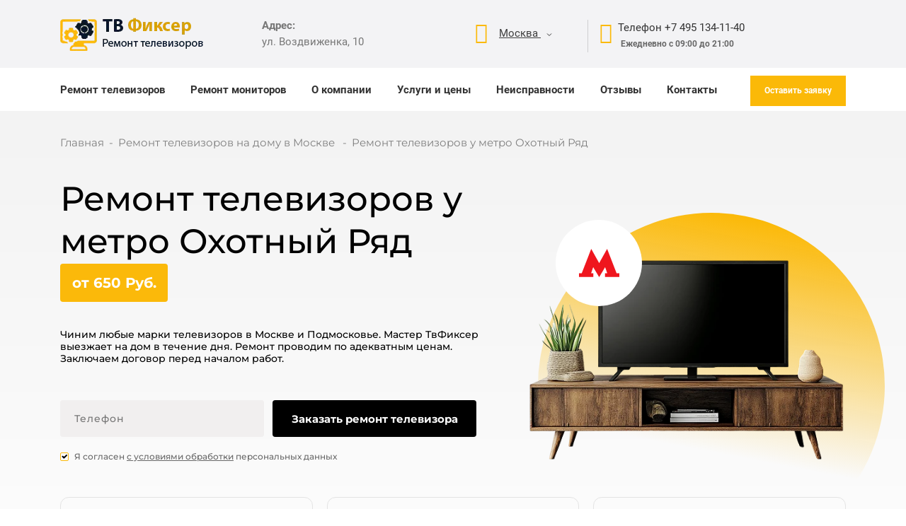

--- FILE ---
content_type: text/html; charset=UTF-8
request_url: https://tvfixer.ru/geo/remont-televizorov-okhotnyj-ryad/
body_size: 19951
content:
<!DOCTYPE html>
<html lang="ru-RU" itemscope itemtype="http://schema.org/WebPage" data-text="660">
<head>
    <title>Ремонт телевизоров  у метро Охотный Ряд, цена в Москве</title>
    
    <meta charset="utf-8">
    <meta name="viewport" content="width=device-width, initial-scale=1">
    <link rel="shortcut icon" href="/favicon.ico" type="image/x-icon">

    <meta name="description" content='Ремонт телевизоров у метро  Охотный Ряд. Наш сервисный центр устранит любую поломку телевизора в день обращения👍 бесплатная диагностика, выезд мастера на дом ✅ гарантия на услуги  ☎ +7 (495) 134-11-40'>
    <link rel="canonical" href="https://tvfixer.ru/geo/remont-televizorov-okhotnyj-ryad/">
    <meta name="robots" content="">

    <meta name="google-site-verification" content="Wf316u1PdJgNteoCBtRMtGkUJpbT5I3ySHrPdeC56Ac">
    <meta name="google-site-verification" content="RCiUVRlM3Dt8PR6Ce3jGHdHyiSMFeUc199JFlEvWuRw">
    <meta name="generator" content="WordPress 5.2">
    <meta name="yandex-verification" content="92f0e28e2895ab23">

    <link rel="preload" href="/assets/components/modxminify/cache/styles-1-1765864778.min.css" as="style">
    <link rel="preload" href="/assets/fonts/fontawesome-webfont.woff2?v=4.5.0" as="font" type="font/woff2" crossorigin>
    <link rel="preload" href="/assets/webp/img/banner/slider2.jpg.webp" as="image">
    <link rel="stylesheet" type="text/css" href="/assets/components/modxminify/cache/styles-1-1765864778.min.css">
    
    
    
    <meta name="google-site-verification" content="RCiUVRlM3Dt8PR6Ce3jGHdHyiSMFeUc199JFlEvWuRw">
    <meta name="yandex-verification" content="92f0e28e2895ab23">
    
<script>
    /*! lazysizes - v5.2.0 */
    !function(a,b){var c=b(a,a.document,Date);a.lazySizes=c,"object"==typeof module&&module.exports&&(module.exports=c)}("undefined"!=typeof window?window:{},function(a,b,c){"use strict";var d,e;if(function(){var b,c={lazyClass:"lazyload",loadedClass:"lazyloaded",loadingClass:"lazyloading",preloadClass:"lazypreload",errorClass:"lazyerror",autosizesClass:"lazyautosizes",srcAttr:"data-src",srcsetAttr:"data-srcset",sizesAttr:"data-sizes",minSize:40,customMedia:{},init:!0,expFactor:1.5,hFac:.8,loadMode:2,loadHidden:!0,ricTimeout:0,throttleDelay:125};e=a.lazySizesConfig||a.lazysizesConfig||{};for(b in c)b in e||(e[b]=c[b])}(),!b||!b.getElementsByClassName)return{init:function(){},cfg:e,noSupport:!0};var f=b.documentElement,g=a.HTMLPictureElement,h="addEventListener",i="getAttribute",j=a[h].bind(a),k=a.setTimeout,l=a.requestAnimationFrame||k,m=a.requestIdleCallback,n=/^picture$/i,o=["load","error","lazyincluded","_lazyloaded"],p={},q=Array.prototype.forEach,r=function(a,b){return p[b]||(p[b]=new RegExp("(\\s|^)"+b+"(\\s|$)")),p[b].test(a[i]("class")||"")&&p[b]},s=function(a,b){r(a,b)||a.setAttribute("class",(a[i]("class")||"").trim()+" "+b)},t=function(a,b){var c;(c=r(a,b))&&a.setAttribute("class",(a[i]("class")||"").replace(c," "))},u=function(a,b,c){var d=c?h:"removeEventListener";c&&u(a,b),o.forEach(function(c){a[d](c,b)})},v=function(a,c,e,f,g){var h=b.createEvent("Event");return e||(e={}),e.instance=d,h.initEvent(c,!f,!g),h.detail=e,a.dispatchEvent(h),h},w=function(b,c){var d;!g&&(d=a.picturefill||e.pf)?(c&&c.src&&!b[i]("srcset")&&b.setAttribute("srcset",c.src),d({reevaluate:!0,elements:[b]})):c&&c.src&&(b.src=c.src)},x=function(a,b){return(getComputedStyle(a,null)||{})[b]},y=function(a,b,c){for(c=c||a.offsetWidth;c<e.minSize&&b&&!a._lazysizesWidth;)c=b.offsetWidth,b=b.parentNode;return c},z=function(){var a,c,d=[],e=[],f=d,g=function(){var b=f;for(f=d.length?e:d,a=!0,c=!1;b.length;)b.shift()();a=!1},h=function(d,e){a&&!e?d.apply(this,arguments):(f.push(d),c||(c=!0,(b.hidden?k:l)(g)))};return h._lsFlush=g,h}(),A=function(a,b){return b?function(){z(a)}:function(){var b=this,c=arguments;z(function(){a.apply(b,c)})}},B=function(a){var b,d=0,f=e.throttleDelay,g=e.ricTimeout,h=function(){b=!1,d=c.now(),a()},i=m&&g>49?function(){m(h,{timeout:g}),g!==e.ricTimeout&&(g=e.ricTimeout)}:A(function(){k(h)},!0);return function(a){var e;(a=!0===a)&&(g=33),b||(b=!0,e=f-(c.now()-d),e<0&&(e=0),a||e<9?i():k(i,e))}},C=function(a){var b,d,e=99,f=function(){b=null,a()},g=function(){var a=c.now()-d;a<e?k(g,e-a):(m||f)(f)};return function(){d=c.now(),b||(b=k(g,e))}},D=function(){var g,m,o,p,y,D,F,G,H,I,J,K,L=/^img$/i,M=/^iframe$/i,N="onscroll"in a&&!/(gle|ing)bot/.test(navigator.userAgent),O=0,P=0,Q=0,R=-1,S=function(a){Q--,(!a||Q<0||!a.target)&&(Q=0)},T=function(a){return null==K&&(K="hidden"==x(b.body,"visibility")),K||!("hidden"==x(a.parentNode,"visibility")&&"hidden"==x(a,"visibility"))},U=function(a,c){var d,e=a,g=T(a);for(G-=c,J+=c,H-=c,I+=c;g&&(e=e.offsetParent)&&e!=b.body&&e!=f;)(g=(x(e,"opacity")||1)>0)&&"visible"!=x(e,"overflow")&&(d=e.getBoundingClientRect(),g=I>d.left&&H<d.right&&J>d.top-1&&G<d.bottom+1);return g},V=function(){var a,c,h,j,k,l,n,o,q,r,s,t,u=d.elements;if((p=e.loadMode)&&Q<8&&(a=u.length)){for(c=0,R++;c<a;c++)if(u[c]&&!u[c]._lazyRace)if(!N||d.prematureUnveil&&d.prematureUnveil(u[c]))ba(u[c]);else if((o=u[c][i]("data-expand"))&&(l=1*o)||(l=P),r||(r=!e.expand||e.expand<1?f.clientHeight>500&&f.clientWidth>500?500:370:e.expand,d._defEx=r,s=r*e.expFactor,t=e.hFac,K=null,P<s&&Q<1&&R>2&&p>2&&!b.hidden?(P=s,R=0):P=p>1&&R>1&&Q<6?r:O),q!==l&&(D=innerWidth+l*t,F=innerHeight+l,n=-1*l,q=l),h=u[c].getBoundingClientRect(),(J=h.bottom)>=n&&(G=h.top)<=F&&(I=h.right)>=n*t&&(H=h.left)<=D&&(J||I||H||G)&&(e.loadHidden||T(u[c]))&&(m&&Q<3&&!o&&(p<3||R<4)||U(u[c],l))){if(ba(u[c]),k=!0,Q>9)break}else!k&&m&&!j&&Q<4&&R<4&&p>2&&(g[0]||e.preloadAfterLoad)&&(g[0]||!o&&(J||I||H||G||"auto"!=u[c][i](e.sizesAttr)))&&(j=g[0]||u[c]);j&&!k&&ba(j)}},W=B(V),X=function(a){var b=a.target;if(b._lazyCache)return void delete b._lazyCache;S(a),s(b,e.loadedClass),t(b,e.loadingClass),u(b,Z),v(b,"lazyloaded")},Y=A(X),Z=function(a){Y({target:a.target})},$=function(a,b){try{a.contentWindow.location.replace(b)}catch(c){a.src=b}},_=function(a){var b,c=a[i](e.srcsetAttr);(b=e.customMedia[a[i]("data-media")||a[i]("media")])&&a.setAttribute("media",b),c&&a.setAttribute("srcset",c)},aa=A(function(a,b,c,d,f){var g,h,j,l,m,p;(m=v(a,"lazybeforeunveil",b)).defaultPrevented||(d&&(c?s(a,e.autosizesClass):a.setAttribute("sizes",d)),h=a[i](e.srcsetAttr),g=a[i](e.srcAttr),f&&(j=a.parentNode,l=j&&n.test(j.nodeName||"")),p=b.firesLoad||"src"in a&&(h||g||l),m={target:a},s(a,e.loadingClass),p&&(clearTimeout(o),o=k(S,2500),u(a,Z,!0)),l&&q.call(j.getElementsByTagName("source"),_),h?a.setAttribute("srcset",h):g&&!l&&(M.test(a.nodeName)?$(a,g):a.src=g),f&&(h||l)&&w(a,{src:g})),a._lazyRace&&delete a._lazyRace,t(a,e.lazyClass),z(function(){var b=a.complete&&a.naturalWidth>1;p&&!b||(b&&s(a,"ls-is-cached"),X(m),a._lazyCache=!0,k(function(){"_lazyCache"in a&&delete a._lazyCache},9)),"lazy"==a.loading&&Q--},!0)}),ba=function(a){if(!a._lazyRace){var b,c=L.test(a.nodeName),d=c&&(a[i](e.sizesAttr)||a[i]("sizes")),f="auto"==d;(!f&&m||!c||!a[i]("src")&&!a.srcset||a.complete||r(a,e.errorClass)||!r(a,e.lazyClass))&&(b=v(a,"lazyunveilread").detail,f&&E.updateElem(a,!0,a.offsetWidth),a._lazyRace=!0,Q++,aa(a,b,f,d,c))}},ca=C(function(){e.loadMode=3,W()}),da=function(){3==e.loadMode&&(e.loadMode=2),ca()},ea=function(){if(!m){if(c.now()-y<999)return void k(ea,999);m=!0,e.loadMode=3,W(),j("scroll",da,!0)}};return{_:function(){y=c.now(),d.elements=b.getElementsByClassName(e.lazyClass),g=b.getElementsByClassName(e.lazyClass+" "+e.preloadClass),j("scroll",W,!0),j("resize",W,!0),j("pageshow",function(a){if(a.persisted){var c=b.querySelectorAll("."+e.loadingClass);c.length&&c.forEach&&l(function(){c.forEach(function(a){a.complete&&ba(a)})})}}),a.MutationObserver?new MutationObserver(W).observe(f,{childList:!0,subtree:!0,attributes:!0}):(f[h]("DOMNodeInserted",W,!0),f[h]("DOMAttrModified",W,!0),setInterval(W,999)),j("hashchange",W,!0),["focus","mouseover","click","load","transitionend","animationend"].forEach(function(a){b[h](a,W,!0)}),/d$|^c/.test(b.readyState)?ea():(j("load",ea),b[h]("DOMContentLoaded",W),k(ea,2e4)),d.elements.length?(V(),z._lsFlush()):W()},checkElems:W,unveil:ba,_aLSL:da}}(),E=function(){var a,c=A(function(a,b,c,d){var e,f,g;if(a._lazysizesWidth=d,d+="px",a.setAttribute("sizes",d),n.test(b.nodeName||""))for(e=b.getElementsByTagName("source"),f=0,g=e.length;f<g;f++)e[f].setAttribute("sizes",d);c.detail.dataAttr||w(a,c.detail)}),d=function(a,b,d){var e,f=a.parentNode;f&&(d=y(a,f,d),e=v(a,"lazybeforesizes",{width:d,dataAttr:!!b}),e.defaultPrevented||(d=e.detail.width)&&d!==a._lazysizesWidth&&c(a,f,e,d))},f=function(){var b,c=a.length;if(c)for(b=0;b<c;b++)d(a[b])},g=C(f);return{_:function(){a=b.getElementsByClassName(e.autosizesClass),j("resize",g)},checkElems:g,updateElem:d}}(),F=function(){!F.i&&b.getElementsByClassName&&(F.i=!0,E._(),D._())};return k(function(){e.init&&F()}),d={cfg:e,autoSizer:E,loader:D,init:F,uP:w,aC:s,rC:t,hC:r,fire:v,gW:y,rAF:z}});
</script>

<script>
    /*! modernizr 3.6.0 (Custom Build) | MIT *
    * https://modernizr.com/download/?-webp-setclasses !*/
    !function(e,n,A){function o(e,n){return typeof e===n}function t(){var e,n,A,t,a,i,l;for(var f in r)if(r.hasOwnProperty(f)){if(e=[],n=r[f],n.name&&(e.push(n.name.toLowerCase()),n.options&&n.options.aliases&&n.options.aliases.length))for(A=0;A<n.options.aliases.length;A++)e.push(n.options.aliases[A].toLowerCase());for(t=o(n.fn,"function")?n.fn():n.fn,a=0;a<e.length;a++)i=e[a],l=i.split("."),1===l.length?Modernizr[l[0]]=t:(!Modernizr[l[0]]||Modernizr[l[0]]instanceof Boolean||(Modernizr[l[0]]=new Boolean(Modernizr[l[0]])),Modernizr[l[0]][l[1]]=t),s.push((t?"":"no-")+l.join("-"))}}function a(e){var n=u.className,A=Modernizr._config.classPrefix||"";if(c&&(n=n.baseVal),Modernizr._config.enableJSClass){var o=new RegExp("(^|\\s)"+A+"no-js(\\s|$)");n=n.replace(o,"$1"+A+"js$2")}Modernizr._config.enableClasses&&(n+=" "+A+e.join(" "+A),c?u.className.baseVal=n:u.className=n)}function i(e,n){if("object"==typeof e)for(var A in e)f(e,A)&&i(A,e[A]);else{e=e.toLowerCase();var o=e.split("."),t=Modernizr[o[0]];if(2==o.length&&(t=t[o[1]]),"undefined"!=typeof t)return Modernizr;n="function"==typeof n?n():n,1==o.length?Modernizr[o[0]]=n:(!Modernizr[o[0]]||Modernizr[o[0]]instanceof Boolean||(Modernizr[o[0]]=new Boolean(Modernizr[o[0]])),Modernizr[o[0]][o[1]]=n),a([(n&&0!=n?"":"no-")+o.join("-")]),Modernizr._trigger(e,n)}return Modernizr}var s=[],r=[],l={_version:"3.6.0",_config:{classPrefix:"",enableClasses:!0,enableJSClass:!0,usePrefixes:!0},_q:[],on:function(e,n){var A=this;setTimeout(function(){n(A[e])},0)},addTest:function(e,n,A){r.push({name:e,fn:n,options:A})},addAsyncTest:function(e){r.push({name:null,fn:e})}},Modernizr=function(){};Modernizr.prototype=l,Modernizr=new Modernizr;var f,u=n.documentElement,c="svg"===u.nodeName.toLowerCase();!function(){var e={}.hasOwnProperty;f=o(e,"undefined")||o(e.call,"undefined")?function(e,n){return n in e&&o(e.constructor.prototype[n],"undefined")}:function(n,A){return e.call(n,A)}}(),l._l={},l.on=function(e,n){this._l[e]||(this._l[e]=[]),this._l[e].push(n),Modernizr.hasOwnProperty(e)&&setTimeout(function(){Modernizr._trigger(e,Modernizr[e])},0)},l._trigger=function(e,n){if(this._l[e]){var A=this._l[e];setTimeout(function(){var e,o;for(e=0;e<A.length;e++)(o=A[e])(n)},0),delete this._l[e]}},Modernizr._q.push(function(){l.addTest=i}),Modernizr.addAsyncTest(function(){function e(e,n,A){function o(n){var o=n&&"load"===n.type?1==t.width:!1,a="webp"===e;i(e,a&&o?new Boolean(o):o),A&&A(n)}var t=new Image;t.onerror=o,t.onload=o,t.src=n}var n=[{uri:"[data-uri]",name:"webp"},{uri:"[data-uri]",name:"webp.alpha"},{uri:"[data-uri]",name:"webp.animation"},{uri:"[data-uri]",name:"webp.lossless"}],A=n.shift();e(A.name,A.uri,function(A){if(A&&"load"===A.type)for(var o=0;o<n.length;o++)e(n[o].name,n[o].uri)})}),t(),a(s),delete l.addTest,delete l.addAsyncTest;for(var p=0;p<Modernizr._q.length;p++)Modernizr._q[p]();e.Modernizr=Modernizr}(window,document);
</script>



    
<!-- Yandex.Metrika counter -->
<script>
    (function(m,e,t,r,i,k,a){m[i]=m[i]||function(){(m[i].a=m[i].a||[]).push(arguments)};
        m[i].l=1*new Date();
        for (var j = 0; j < document.scripts.length; j++) {if (document.scripts[j].src === r) { return; }}
        k=e.createElement(t),a=e.getElementsByTagName(t)[0],k.async=1,k.src=r,a.parentNode.insertBefore(k,a)})
    (window, document, "script", "https://mc.yandex.ru/metrika/tag.js", "ym");

    ym(53676454, "init", {
        clickmap:true,
        trackLinks:true,
        accurateTrackBounce:true,
        webvisor:true,
        ecommerce:"dataLayer"
    });
</script>
<!-- /Yandex.Metrika counter -->


    <!--660-->
    
    <meta property="og:url" content="https://tvfixer.ru/geo/remont-televizorov-okhotnyj-ryad/">
<meta property="og:title" content="Ремонт телевизоров у метро  Охотный Ряд">
<meta property="og:description" content='Ремонт телевизоров у метро  Охотный Ряд. Наш сервисный центр устранит любую поломку телевизора в день обращения👍 бесплатная диагностика, выезд мастера на дом ✅ гарантия на услуги  ☎ +7 (495) 134-11-40'>
<meta property="og:type" content="website">
<meta property="og:image" content="https://tvfixer.ru/webp/assets/images/okhotnyj-ryad.jpg.webp">


<script type="application/ld+json">
{
    "@context": "https://schema.org",
    "@type": "LocalBusiness",
    "name": "Ремонт телевизоров у метро  Охотный Ряд",
    "image": "https://tvfixer.ru/webp/assets/images/okhotnyj-ryad.jpg.webp",
    "address": {
        "@type": "PostalAddress",
        "streetAddress": "Москва, ул. Воздвиженка, 10",
        "addressLocality": "Москва",
        "addressCountry": "RU"
    },
    "telephone": "+7 (495) 134-11-40",
    "url": "https://tvfixer.ru/geo/remont-televizorov-okhotnyj-ryad/",
    "priceRange": "от 650 ₽",
    "description": "Ремонт телевизоров у метро  Охотный Ряд. Наш сервисный центр устранит любую поломку телевизора в день обращения👍 бесплатная диагностика, выезд мастера на дом ✅ гарантия на услуги  ☎ +7 (495) 134-11-40",
    "aggregateRating": {
        "@type": "AggregateRating",
        "ratingValue": "4.7",
        "reviewCount": "3",
        "bestRating": "5",
        "worstRating": "1"
    },
    "review":  [
        {
            "@type": "Review",
            "author": {
                "@type": "Person",
                "name": "Наталья"
            },
            "datePublished": "Воскресенье, 13 августа 2023 12:45:00",
            "reviewBody": "Отличный сервис! Нашему телевизору Тошибу уже лет 7, но благодаря их помощи он до сих пор работает. Благодарность за их доброту!",
            "itemReviewed": {
                "@type": "Thing",
                "name": "Наталья"
            }
        },
        {
            "@type": "Review",
            "author": {
                "@type": "Person",
                "name": "Василий"
            },
            "datePublished": "Понедельник, 4 сентября 2023 15:00:00",
            "reviewBody": "Я рад что мне посоветовали обратиться в этот центр. Ребята тут настоящие эксперты. У нашего старенького Sony произошла сложная поломка но ее быстро устранили. Меня приятно удивила стоимость услуг. Думал что ремонт обойдется нам гораздо дороже.",
            "itemReviewed": {
                "@type": "Thing",
                "name": "Василий"
            }
        },
        {
            "@type": "Review",
            "author": {
                "@type": "Person",
                "name": "Анна"
            },
            "datePublished": "Среда, 4 октября 2023 11:30:00",
            "reviewBody": "Переживали удастся ли нам отремонтировать наш дорогой плазменный телевизор. Проблема заключалась в том, что изображение постоянно пропадало с экрана в разные промежутки времени. Покупать новый телевизор мы не хотели. К счастью, ремонт занял всего неделю (так как пришлось ждать доставки детали), и проблема была полностью устранена.",
            "itemReviewed": {
                "@type": "Thing",
                "name": "Анна"
            }
        } 
] 
    
}
</script>







    
        
    	<!-- --><script type="application/ld+json">
        {
          "@context": "https://schema.org/", 
          "@type": "Product", 
          "name": "Ремонт телевизоров у метро  Охотный Ряд",
          "image": "https://tvfixer.ru/webp/assets/images/okhotnyj-ryad.jpg.webp",
          "offers": {
            "@type": "Offer",
            "url": "https://tvfixer.ru/geo/remont-televizorov-okhotnyj-ryad/",
            "priceCurrency": "RUB",
            "price": "650"
          },
          "aggregateRating": {
            "@type": "AggregateRating",
            "ratingValue": "5",
            "ratingCount": "7"
          }
        }
        </script>
        
    
    


</head>
<body class="is-web">
<noscript><div><img src="https://mc.yandex.ru/watch/53676454" style="position:absolute; left:-9999px;" alt="" /></div></noscript>
<!--loader--> <!-- loader -->
<!-- HEADER -->
<header class="header-new">
    <div class="middel-part__block middel-part__block--new">
        <div class="container">
            <div class="row align-items-center justify-content-between">
                <div class="col-sm-6 col-md-3">
                    <a href="/">
                        <picture>
                            <source srcset="/assets/webp/images/logo.png.webp" type="image/webp">
                            <img class="lazyload" src="[data-uri]" data-src="/assets/images/logo.png" alt="Logo" width="202" height="47" />
                        </picture>

                    </a>
                </div>
                
                <div class="col-md-3">
                    <b>Адрес:</b><br> ул. Воздвиженка, 10
                </div>
                
                <div class="col-sm-6 col-md-8 col-lg-6">
                    <div class="top-info__block">
                        <ul>

                            <li class="d-md-inline-block selectCity__container">

                                <div class="selectCity__container2">
                                    <i class="fa fa-map-marker"></i>
                                    <div class="selectCity js-selectCity">
                                        <div class="selectCity__select"><span class="is-opener">
                                        
                                            Москва
                                        
                                        </span></div>
                                        <div class="selectCity__cityes">
                                            <div class="selectCity__city "><a href="https://voronezh.tvfixer.ru">Воронеж</a></div>
                                            <div class="selectCity__city is-active"><a href="https://tvfixer.ru">Москва</a></div>
                                            <div class="selectCity__city"><a href="https://spb.tvfixer.ru/">Санкт-Петербург</a></div>
                                        </div>
                                    </div>
                                </div>

                            </li>
                            <li>
                                <i class="fa fa-phone"></i>
                                <a class="top-info__phone-link" href="tel:+74951341140">
                                    Телефон <span class="top-info__phone"> +7 495 134-11-40</span>
                                </a>
                                <p>
                                    
                                    <span class="top-info__paspisanie">
                                        Ежедневно с 09:00 до 21:00
                                    </span>
                                </p>
                            </li>
                        </ul>
                    </div>
                </div>
            </div>
        </div>
    </div>
    <div class="main_nav nav-wrap">
        <nav class="navbar navbar--new navbar-toggleable-md navbar-sticky bootsnav">
            <div class="container">
                <!-- Start Header Navigation -->
                <div class="navbar-header">
                    <a class="navbar__logo" href="/">
                        <picture>
                            <source srcset="/assets/webp/images/logo.png.webp" type="image/webp">
                            <img class="lazyload" src="[data-uri]" data-src="/assets/images/logo.png" alt="Logo" width="202" height="47" />
                        </picture>
                    </a>
                    <a href="tel:+74951341140" class="navbar__phone"></a>
                    <div class="navbar__phone-time">
                        <a href="tel:+74951341140" class="navbar__phone-time-phone">+7 495 134-11-40</a>
                        <div class="navbar__time">Ежедневно с 09:00 до 21:00</div>
                    </div>

                    <button class="navbar__toggler" id="menu_toggler"></button>

                </div>
                <!-- End Header Navigation -->
                <!-- Collect the nav links, forms, and other content for toggling -->
                <div class="collapse navbar-collapse mobile__nav" id="slow_nav">

                    <div class="navbar-collapse__city">
                        <div class="selectCity__container2">
                            <i class="fa fa-map-marker"></i>
                            <div class="selectCity js-selectCity">
                                <div class="selectCity__select"><span class="is-opener">Москва</span></div>
                                <div class="selectCity__cityes">
                                    <div class="selectCity__city "><a href="https://voronezh.tvfixer.ru">Воронеж</a></div>
                                    <div class="selectCity__city is-active"><a href="https://tvfixer.ru">Москва</a></div>
                                    <div class="selectCity__city"><a href="https://spb.tvfixer.ru/">Санкт-Петербург</a></div>
                                </div>
                            </div>
                        </div>
                    </div>

                    <ul class="nav navbar-nav mobile-menu mobile__nav-Ul">
                        <li class="submenu">
                            <a href="https://tvfixer.ru/">Ремонт телевизоров</a>
                            <ul>
                                <li><a href="/remont-televizorov-lg/">LG</a></li>
                                <li><a href="/remont-televizorov-sony/">Sony</a></li>
                                <li><a href="/remont-televizorov-philips/">Philips</a></li>
                                <li><a href="/remont-televizorov-samsung/">Samsung</a></li>
                                <li><a href="/remont-televizorov-panasonic/">Panasonic</a></li>
                                <li><a href="/remont-televizorov-sharp/">Sharp</a></li>
                                <li><a href="/brands/">Все бренды</a></li>
                            </ul>
                        </li>
                        <li class="submenu">
                            <a href="/remont-monitorov/">Ремонт мониторов</a>
                            <ul>
                            <li><a href="/remont-monitora-acer/">Асеr</a></li>
                            <li><a href="/remont-monitora-asus/">Asus</a></li>
                            <li><a href="/remont-monitora-lg/">LG</a></li>
                            <li><a href="/remont-monitorov-samsung/">Samsung</a></li>
                            <li><a href="/remont-monitorov-nec/">Nec</a></li>
                            <li><a href="/remont-monitorov-dell/">Dell</a></li>
                            <li><a href="/remont-monitorov-benq/">Benq</a></li>
                            <li><a href="/remont-monitora-viewsonic/">Viewsonic</a></li>
                            <li><a href="/remont-monitora-hp/">HP</a></li>
                            <li><a href="/remont-monitora-philips/">Philips</a></li>
                            <li><a href="/remont-monitora-apple/">Apple</a></li>
                        </ul>

                        </li>
                        <li class="submenu">
                            <a href="/o-kompanii/">О компании</a>
                            <ul>
                                <li><a href="/garantii/">Гарантия</a></li>
                                <li><a href="/diagnostics/">Диагностика</a></li>

                            </ul>
                        </li>
                        <li class="submenu">
                            <a href="/uslugi/">Услуги и цены</a>
                            <ul>
                                <li><a href="/varianty-oplaty/">Варианты оплаты</a></li>
                            </ul>
                        </li>
                        <li>
                            <a href="/neispravnosti/">Неисправности</a>
                        </li>
                        <li>
                            <a href="/otzyvy-i-rekomendacii/">Отзывы</a>
                        </li>
                        <li>
                            <a href="/kontakty/">Контакты</a>
                        </li>
                        <li class="ml-lg-auto">
                            <a class="custom-btn fancybox" href="#order">Оставить заявку</a>
                        </li>
                    </ul>
                </div>
                <!--navbar-collapse -->
            </div>
        </nav>
    </div>
</header>
<!-- END HEADER --> <!-- header -->

<!--  Main Banner Start Here-->
<section class="main-banner-new">
    <div class="container">
        <div class="breadcrums-container">
        <ul class="breadcrumbs"><li><a href="https://tvfixer.ru/#"><span>Главная</span></a></li><li><a href="/"><span>Ремонт телевизоров на дому в Москве</span></a></li>
<li><span>Ремонт телевизоров у метро  Охотный Ряд</span></li></ul>
<script type="application/ld+json">
    {
        "@context": "https://schema.org/",
        "@type": "BreadcrumbList",
        "itemListElement": [
            {
                "@type": "ListItem",
                "position": 1,
                "name": "Главная",
                "item": "https://tvfixer.ru/#"
            },
            {
                "@type": "ListItem",
                "position": 2,
                "name": " ✅Ремонт телевизоров",
                "item": "https://tvfixer.ru/"
            },
            {
                "@type": "ListItem",
                "position": 3,
                "name": "Ремонт телевизоров у метро  Охотный Ряд",
                "item": "https://tvfixer.ru/geo/remont-televizorov-okhotnyj-ryad/"
            }
        ]
    }
</script>
        </div>
        <div class="main-banner-new__container">
            <div class="main-banner-new__top">
                <div class="main-banner-new__content">
                    <div class="main-banner-new__title"><h1>Ремонт телевизоров у метро  Охотный Ряд</h1><div class="banner-text-price">от 650 Руб.</div></div>
                    <p>Чиним любые марки телевизоров в Москве и Подмосковье. Мастер ТвФиксер выезжает на дом в течение дня. Ремонт проводим по адекватным ценам. Заключаем договор перед началом работ.</p>
                    <form action="/contact/order/" class="request-form" method="post">
                        <input name="phone" placeholder="Телефон" required="" type="text">
                        <input type="submit" value="Заказать ремонт телевизора">
                    </form>
                    <div class="main-banner-new__politika">Я согласен <a href="/politika-konfidencialnosti/">с условиями обработки</a> персональных данных</div>
                </div>
                <div class="main-banner-new__img">
                    <picture>
                        <source srcset="/assets/images/main-banner-new.webp" type="image/webp">
                        <img src="/webp/assets/images/main-banner-new.png.webp" alt=""/>
                    </picture>
                    <div class="main-banner-new__img-icn">
                        <svg width="57" height="40" viewBox="0 0 57 40" fill="none" xmlns="http://www.w3.org/2000/svg">
                            <path d="M53.0784 34.4121L39.7632 0L28.5 20.1164L17.2824 0L3.9216 34.4121H0V39.6275H20.1552V34.4121H17.1456L20.064 25.844L28.5 40L36.936 25.844L39.8544 34.4121H36.8448V39.6275H57V34.4121H53.0784Z" fill="#EF161E"/>
                        </svg>
                    </div>
                </div>
            </div>
            <div class="main-banner-new__advantages">
                <div class="main-banner-new__advantage">
                    <img src="/assets/images/main-banner-new/advantage-1.svg" alt=""/>
                    <span>Оперативный вызов курьера</span>
                </div>
                <div class="main-banner-new__advantage">
                    <img src="/assets/images/main-banner-new/advantage-2.svg" alt=""/>
                    <span>Оплата по факту ремонта</span>
                </div>
                <div class="main-banner-new__advantage">
                    <img src="/assets/images/main-banner-new/advantage-3.svg" alt=""/>
                    <span>Выезд по всей Москве <br>и Подмосковью</span>
                </div>
                <div class="main-banner-new__advantage">
                    <img src="/assets/images/main-banner-new/advantage-4.svg" alt=""/>
                    <span>Сертифицированные <br>мастера</span>
                </div>
                <div class="main-banner-new__advantage">
                    <img src="/assets/images/main-banner-new/advantage-5.svg" alt=""/>
                    <span>Гарантия на все виды <br>работ</span>
                </div>
                <div class="main-banner-new__advantage">
                    <img src="/assets/images/main-banner-new/advantage-6.svg" alt=""/>
                    <span>Бесплатный <br>выезд</span>
                </div>
            </div>
        </div>
    </div>
</section>
<!--  Main Banner End Here-->

<section class="padding-t ptb-xs-40 gray-bg" id="service">
    <div class="container">
        <div class="row pb-50">
            <div class="col-md-12">
                <div class="sec-title">
                    <h2>Выберите неисправность телевизора </h2>
                   
                    
                </div>
            </div>
        </div>

        <div class="services__grid">


            <div class="services__el">
                <div class="services__icon">
                    <span class="is-icon is-iskazenie"></span>
                </div>

                <div class="services__info">
                    <a href="/iskazhenie-izobrazheniya-na-televizore/" class="services__caption">
                        <!-- Искажение изображения -->
                        Искажение изображения
                    </a>
                    <div class="services__text">
                        Неисправность связана с поломкой инвертора, подсветки, светодиодной ленты или блоком формирования изображения
                    </div>
                    <div class="services__cost-time">
                        <div class="services__cost"><span class="price-nowrap"><span class="prefix">от</span> <span>680</span> Руб.</span></div>
                        <div class="services__time">от 40 мин.</div>
                    </div>
                    <a href="/iskazhenie-izobrazheniya-na-televizore/" class="services__btn">Подробнее</a>
                </div>
            </div>


            <div class="services__el">
                <div class="services__icon">
                    <span class="is-icon is-notturnon"></span>
                </div>

                <div class="services__info">
                    <a href="/ne-vklyuchaetsya/" class="services__caption">
                        <!-- Не включается -->
                        Не включается
                    </a>
                    <div class="services__text">
                        Сгорел блок питания, слетела прошивка, требуется ремонт материнской платы
                    </div>
                    <div class="services__cost-time">
                        <div class="services__cost"><span class="price-nowrap"><span class="prefix">от</span> <span>550</span> Руб.</span></div>
                        <div class="services__time">от 40 мин.</div>
                    </div>
                    <a href="/ne-vklyuchaetsya/" class="services__btn">Подробнее</a>
                </div>
            </div>

            <div class="services__el">
                <div class="services__icon">
                    <span class="is-icon is-nosound"></span>
                </div>

                <div class="services__info">
                    <a href="/net-zvuka/" class="services__caption">
                        <!-- Нет звука -->
                        Нет звука
                    </a>
                    <div class="services__text">
                        Проблемы со звуком связаны с поломкой динамиков, перегоранием звуковой платы, неисправностью контактов цепи
                    </div>
                    <div class="services__cost-time">
                        <div class="services__cost"><span class="price-nowrap"><span class="prefix">от</span> <span>600</span> Руб.</span></div>
                        <div class="services__time">от 40 мин.</div>
                    </div>
                    <a href="/net-zvuka/" class="services__btn">Подробнее</a>
                </div>
            </div>

            <div class="services__el">
                <div class="services__icon">
                    <span class="is-icon is-nosignal"></span>
                </div>

                <div class="services__info">
                    <a href="/net-signala/" class="services__caption">
                        <!-- Нет сигнала -->
                        Нет сигнала
                    </a>
                    <div class="services__text">
                        Отсутствие сигнала говорит о поломке тюнера, сбое материнской платы или некорректной работе антенны
                    </div>
                    <div class="services__cost-time">
                        <div class="services__cost"><span class="price-nowrap"><span class="prefix">от</span> <span>760</span> Руб.</span></div>
                        <div class="services__time">от 40 мин.</div>
                    </div>
                    <a href="/net-signala/" class="services__btn">Подробнее</a>
                </div>
            </div>

            <div class="services__el">
                <div class="services__icon">
                    <span class="is-icon is-nowatch"></span>
                </div>

                <div class="services__info">
                    <a href="/ne-vidit-ustroystva-televizor/" class="services__caption">
                        <!-- Не видит устройства -->
                        Не видит устройства
                    </a>
                    <div class="services__text">
                        Проблема связана с неисправностью системной платы, контактов цепи или поломкой разъёмов
                    </div>
                    <div class="services__cost-time">
                        <div class="services__cost"><span class="price-nowrap"><span class="prefix">от</span> <span>680</span> Руб.</span></div>
                        <div class="services__time">от 40 мин.</div>
                    </div>
                    <a href="/ne-vidit-ustroystva-televizor/" class="services__btn">Подробнее</a>
                </div>
            </div>

            <div class="services__el">
                <div class="services__icon">
                    <span class="is-icon is-notswitch"></span>
                </div>

                <div class="services__info">
                    <a href="" class="services__caption">
                        <!-- Не переключает каналы -->
                        Не переключает каналы
                    </a>
                    <div class="services__text">
                        Возможные причины: сбой прошивки, выход из строя блока управления, поломка платы приема или тюнера
                    </div>
                    <div class="services__cost-time">
                        <div class="services__cost"><span class="price-nowrap"><span class="prefix">от</span> <span>760</span> Руб.</span></div>
                        <div class="services__time">от 40 мин.</div>
                    </div>
                    <a href="" class="services__btn">Подробнее</a>
                </div>
            </div>

            <div class="services__el">
                <div class="services__icon">
                    <span class="is-icon is-pisit"></span>
                </div>

                <div class="services__info">
                    <a href="/pischit-televizor/" class="services__caption">
                        <!-- Пищит -->
                        Пищит
                    </a>
                    <div class="services__text">
                        Основные причины: неисправность звуковой платы, перегорание деталей платы питания, выход из строя динамиков
                    </div>
                    <div class="services__cost-time">
                        <div class="services__cost"><span class="price-nowrap"><span class="prefix">от</span> <span>680</span> Руб.</span></div>
                        <div class="services__time">от 40 мин.</div>
                    </div>
                    <a href="/pischit-televizor/" class="services__btn">Подробнее</a>
                </div>
            </div>

            <div class="services__el">
                <div class="services__icon">
                    <span class="is-icon is-turnoff"></span>
                </div>

                <div class="services__info">
                    <a href="" class="services__caption">
                        <!-- Сам выключается -->
                        Сам выключается
                    </a>
                    <div class="services__text">
                        Неисправность может быть связана со сбоем прошивки, поломкой материнской платы или блока питания, некорректными настройками таймера
                    </div>
                    <div class="services__cost-time">
                        <div class="services__cost"><span class="price-nowrap"><span class="prefix">от</span> <span>680</span> Руб.</span></div>
                        <div class="services__time">от 40 мин.</div>
                    </div>
                    <a href="" class="services__btn">Подробнее</a>
                </div>
            </div>

            <div class="services__el">
                <div class="services__icon">
                    <span class="is-icon is-noanten"></span>
                </div>

                <div class="services__info">
                    <a href="/ne-vidit-antennu-televizor/" class="services__caption">
                        <!-- Не видит антенну -->
                        Не видит антенну
                    </a>
                    <div class="services__text">
                        Проблема связана с неисправностью антенного входа, штекером антенны, кабелем, контактами электроцепи или самой антенной
                    </div>
                    <div class="services__cost-time">
                        <div class="services__cost"><span class="price-nowrap"><span class="prefix">от</span> <span>680</span> Руб.</span></div>
                        <div class="services__time">от 40 мин.</div>
                    </div>
                    <a href="/ne-vidit-antennu-televizor/" class="services__btn">Подробнее</a>
                </div>
            </div>



        </div> <!-- /services__grid -->

    </div> <!-- /container -->

</section> <!-- faults -->



<section class="price2">
    <div class="price2__wrap">
    <div class="container">
        <div class="sec-title">
            <h2>Цены на ремонт телевизоров у метро  Охотный Ряд</h2>
        </div>
        <div class="price2__container">

            <div class="price2__content">
                <div class="price2__head">
                    <div class="price2__head-name">Неисправность</div>
                    <div class="price2__head-cost">Цены, от</div>
                </div>
                <div class="price2__items">
                    <div class="price2__item">
    <a class="price2__item-name fancybox" href="#order">
		Замена инвертора
	</a>
    <div class="price2__item-cost">680 ₽</div>
</div>
                    <div class="price2__item">
    <a class="price2__item-name fancybox" href="#order">
		Ремонт инвертора
	</a>
    <div class="price2__item-cost">680 ₽</div>
</div>
                    <div class="price2__item">
    <a class="price2__item-name" href="/remont-bloka-pitaniya-televizora/">
		Ремонт блока питания
	</a>
    <div class="price2__item-cost">760 ₽</div>
</div>
                    <div class="price2__item">
    <a class="price2__item-name fancybox" href="#order">
		Замена блока питания
	</a>
    <div class="price2__item-cost">760 ₽</div>
</div>
                    <div class="price2__item">
    <a class="price2__item-name" href="/remont-sistemnoy-platy/">
		Ремонт системной платы
	</a>
    <div class="price2__item-cost">860 ₽</div>
</div>
                    <div class="price2__item">
    <a class="price2__item-name fancybox" href="#order">
		Замена системной платы
	</a>
    <div class="price2__item-cost">860 ₽</div>
</div>
                    <div class="price2__item">
    <a class="price2__item-name" href="/pereproshivka-televizora/">
		Перепрошивка системной платы
	</a>
    <div class="price2__item-cost">760 ₽</div>
</div>
                    <div class="price2__item">
    <a class="price2__item-name fancybox" href="#order">
		Замена ламп подсветки
	</a>
    <div class="price2__item-cost">680 ₽</div>
</div>
                    <div class="price2__item">
    <a class="price2__item-name" href="/zamena-podsvetki-televizora/">
		Замена подсветки
	</a>
    <div class="price2__item-cost">650 ₽</div>
</div>
                    <div class="price2__item">
    <a class="price2__item-name" href="/remont-podsvetki-televizora/">
		Ремонт подсветки
	</a>
    <div class="price2__item-cost">650 ₽</div>
</div>
                    <div class="price2__item">
    <a class="price2__item-name" href="/zamena-svetodiodov-podsvetki-televizora/">
		Замена светодиодов подсветки
	</a>
    <div class="price2__item-cost">650 ₽</div>
</div>
                    <div class="price2__item">
    <a class="price2__item-name" href="/remont-razema-televizora/">
		Ремонт разъема
	</a>
    <div class="price2__item-cost">680 ₽</div>
</div>
                    <div class="price2__item">
    <a class="price2__item-name" href="/zamena-razema-televizora/">
		Замена разъема
	</a>
    <div class="price2__item-cost">680 ₽</div>
</div>
                    <div class="price2__item">
    <a class="price2__item-name fancybox" href="#order">
		Замена разъема HDMI
	</a>
    <div class="price2__item-cost">680 ₽</div>
</div>
                    <div class="price2__item">
    <a class="price2__item-name fancybox" href="#order">
		Ремонт разъема питания
	</a>
    <div class="price2__item-cost">680 ₽</div>
</div>
                    <div class="price2__item">
    <a class="price2__item-name" href="/zamena-gnezda-antenny/">
		Замена антенного входа
	</a>
    <div class="price2__item-cost">760 ₽</div>
</div>
                    <div class="price2__item">
    <a class="price2__item-name fancybox" href="#order">
		Замена динамиков
	</a>
    <div class="price2__item-cost">760 ₽</div>
</div>
                    <div class="price2__item">
    <a class="price2__item-name fancybox" href="#order">
		Замена ТВ-тюнера
	</a>
    <div class="price2__item-cost">760 ₽</div>
</div>
                    <div class="price2__item">
    <a class="price2__item-name fancybox" href="#order">
		Ремонт платы управления
	</a>
    <div class="price2__item-cost">860 ₽</div>
</div>
                    <div class="price2__item">
    <a class="price2__item-name fancybox" href="#order">
		Ремонт блока управления
	</a>
    <div class="price2__item-cost">760 ₽</div>
</div>
                    <div class="price2__item">
    <a class="price2__item-name fancybox" href="#order">
		Замена модуля Wi-Fi
	</a>
    <div class="price2__item-cost">680 ₽</div>
</div>
                    <div class="price2__item">
    <a class="price2__item-name" href="/remont-platy-priema/">
		Ремонт платы приема
	</a>
    <div class="price2__item-cost">860 ₽</div>
</div>
                    <div class="price2__item">
    <a class="price2__item-name" href="/razblokirovka-televizora/">
		Разблокировка
	</a>
    <div class="price2__item-cost">790 ₽</div>
</div>
                    <div class="price2__item">
    <a class="price2__item-name fancybox" href="#order">
		Замена процессора
	</a>
    <div class="price2__item-cost">850 ₽</div>
</div>
                    <div class="price2__item">
    <a class="price2__item-name fancybox" href="#order">
		Замена конденсаторов
	</a>
    <div class="price2__item-cost">850 ₽</div>
</div>
                    <div class="price2__item">
    <a class="price2__item-name fancybox" href="#order">
		Замена оперативной памяти
	</a>
    <div class="price2__item-cost">650 ₽</div>
</div>
                </div>
                <div class="price2__more">Показать еще</div>
            </div>
            <div class="price2__free">
                <a class="price2__free-item fancybox" href="#order">
                    <div class="price2__free-name price2__free-name--home">Приезд специалиста на дом</div>
                    <div class="price2__free-free">Бесплатно</div>
                </a>
                <a class="price2__free-item fancybox" href="#order">
                    <div class="price2__free-name price2__free-name--delivery">Доставка в сервисный центр</div>
                    <div class="price2__free-free">Бесплатно</div>
                </a>
                <a class="price2__free-item fancybox" href="#order">
                    <div class="price2__free-name price2__free-name--diagnostics">Диагностика</div>
                    <div class="price2__free-free">Бесплатно</div>
                </a>
            </div>

        </div>

    </div>

    </div>

    <div class="price2__info">
        <div class="container">
            <div class="price-new__info">
    <div class="price-new__info-title">Стоимость ремонта указана без учета запасных частей</div>
    <div class="price-new__info-text">
        Стоимость необходимых комплектующих и деталей мастер сможет сказать после диагностики и дефектовки. 
    </div>
</div>

<div class="price-new__not-repair-title">Что мы не чиним</div>

<div class="price-new__not-repair">
    
    <div class="price-new__not-repair-content">
       
            <div class="price-new__not-repair-item">
                <div class="price-new__not-repair-item-img">
                    <img src="/webp/assets/images/not-repair/01.jpg.webp" alt="" />
                </div>
                <div class="price-new__not-repair-item-text">
                    ЭЛТ мониторы (мониторы с кинескопом)
                </div>
            </div>
            <div class="price-new__not-repair-item">
                <div class="price-new__not-repair-item-img">
                    <img src="/webp/assets/images/not-repair/04.jpg.webp" alt="" />
                </div>
                <div class="price-new__not-repair-item-text">
                    Не производим замену подставок и ножек мониторов и телевизоров
                </div>
            </div>
            <div class="price-new__not-repair-item">
                <div class="price-new__not-repair-item-img">
                    <img src="/webp/assets/images/not-repair/02.jpg.webp" alt="" />
                </div>
                <div class="price-new__not-repair-item-text">
                    Разбитые матрицы (матрицы стоят ⅔ цены монитора или телевизора)
                </div>
            </div>
            <div class="price-new__not-repair-item">
                <div class="price-new__not-repair-item-img">
                    <img src="/webp/assets/images/not-repair/05.jpg.webp" alt="" />
                </div>
                <div class="price-new__not-repair-item-text">
                    Проекционные телевизоры
                </div>
            </div>
            <div class="price-new__not-repair-item">
                <div class="price-new__not-repair-item-img">
                    <img src="/webp/assets/images/not-repair/03.jpg.webp" alt="" />
                </div>
                <div class="price-new__not-repair-item-text">
                    Экраны матриц с горизонтальными и вертикальными полосами, экраны с пятнами, разводами на экранами и рябью.
                </div>
            </div>
            <div class="price-new__not-repair-item">
                <div class="price-new__not-repair-item-img">
                    <img src="/webp/assets/images/not-repair/06.jpg.webp" alt="" />
                </div>
                <div class="price-new__not-repair-item-text">
                    ТВ толще 20 см
                </div>
            </div>
  
    </div>
</div>
        </div>
    </div>
</section>



<section class="order-man">
    <div class="container">
        <div class="order-man__container">
            <img class="lazyload" src="[data-uri]" data-src="/assets/images/order-man.png" alt="">
            <div class="order-man__content">
                <h2>Консультация телемастера онлайн</h2>
                <form action="/contact/order/" class="request-form" method="post">
                    <input name="name" placeholder="Ваше имя" type="text">
                    <input name="phone" placeholder="Телефон" required type="text">
                    <input type="submit" value="Перезвоните мне">
                </form>
                <div class="order-man__politika">Я согласен <a href="/politika-konfidencialnosti/">с условиями обработки</a> персональных данных</div>
            </div>
        </div>
    </div>
</section>



<section class="ptb-40 bg-grey">
  <div class="container">
    <h2>Распространенные поломки телевизоров</h2><p>Выход и строя телевизора – неприятность, которая может случиться с техникой любой модели и бренда. Если устройство перестало корректно работать, обращайтесь в компанию ТВ Фиксер на Охотном ряду.</p><p>Мастер приезжает по указанному адресу в вашем районе в течение часа после оформления заявки, выполняет диагностику прибора и оперативно проводит нужные работы. Своим клиента мы гарантируем профессиональный подход и безупречный результат.</p><p>Сотрудники сервисного центра ТВ Фиксер ремонтируют технику всех брендов, независимо от типа поломки. Мы восстановим технику в таких случаях:</p><ul>        <li>Возникли проблемы с изображением. Картинка становится нечеткой. На экране возникают пятна, горизонтальные или вертикальные полосы, иногда монитор остается черным. Такое случается, когда выходит из строя инверторный преобразователь, перегорает светодиодная подсветка.</li>        <li>Телевизор не включается. В процессе тестирования мастер определит причину проблемы: сгоревший блок питания, слетевшая прошивка, поломка материнской платы, и предложит варианты восстановления техники.</li>        <li>Пропадает звук. Иногда аудио воспроизводится, но в искаженном виде. Слышатся потрескивания, гул, шумы. Необходимо проверить динамики устройства, работу аудиоканала. Причиной неполадки может стать обрыв в сети.</li>        <li>Неисправен функционал TV. Прибор не распознает подключенные устройства, сигнал появляется и исчезает. Проблема может заключаться в поврежденном гнезде, поломке тюнера. Необходимо проверить состояние разъема, контактов на плате.</li></ul><h2>Преимущества ремонта техники в нашем сервисе у метро Охотный Ряд</h2><p>Задача нашей мастерской – быстрое и профессиональное обслуживание. Своим клиентам мы гарантируем качественный ремонт и предлагаем такие преимущества:</p><ul>        <li>Приезжаем по указанному адресу в течение часа или к заранее согласованному времени.</li>        <li>Работаем с фирменными запчастями, которые в наличии на складе компании. Поэтому ремонтируем ТВ в день приезда. Если деталь редкая, время ожидания ее прибытия составляет от 1 до 7 дней.</li>        <li>Бесплатно проводим диагностику.</li>        <li>Даем гарантию на 1 год на все детали и выполненные работы.</li>        <li>Предлагаем услуги по разумной стоимости. Работаем без наценок и дополнительных комиссий. Оплата выполняется по факту выполненных работ. Стоимость ремонта экрана варьируется от 200 до 2000 рублей, а ремонт старого LED-телевизора обойдется от 200 до 400 рублей </li></ul><h2>Как работает сотрудник нашей мастерской</h2><p>Прибыв к указанному времени, радиоинженер выполнит этапы:</p><ol>        <li>Проведет комплексную диагностику телевизора. При этом эксперт пользуется мультиметром и другими устройствами. Осматривает дисплей, кабели, разъемы. Оценивает состояние розетки.</li>        <li>Когда нужно заменить деталь, специалист отключает телевизор от сети электропитания. Отсоединяет сторонние приборы. Снимает заднюю панель ТВ, отключает шлейфы, откручивает винты.</li>        <li>Извлекает отработавшую запчасть и ставит новые комплектующие. Собирает и тестирует оборудование, после чего возвращает клиенту.</li></ol><h2>От чего зависит стоимость заказа</h2><p>На формирование цены влияет сложность и сроки ремонта, стоимость деталей. Точную сумму сотрудник сервиса озвучивает после диагностики.</p><p>Выбирайте комфортный способ связи с ТВ Фиксер: звоните по телефону  <a href="tel:+74951341140">+7 495 134-11-40</a> с 7-24 часов ежедневно или оставьте запрос на обратный звонок. Оператор перезвонит в течение нескольких минут.</p>
    <p>Преимущества TVFixer:</p>
    <ul>
        <li>💲Честные цены</li>
        <li>1️⃣Сервисная гарантия 1 год</li>
        <li>🚀Выезд за 30-60 минут</li>
    </ul>
    <script type="application/ld+json">
        {
            "@context": "https://schema.org",
            "@type": "QAPage",
            "mainEntity": {
                "@type": "Question",
                "name": "Ремонт телевизоров у метро  Охотный Ряд",
                "text": "Преимущества TVFixer",
                "answerCount": 1,
                "datePublished": "2025-08-20T11:04:00+00:00",
                "acceptedAnswer": {
                    "@type": "Answer",
                    "text": "💲Честные цены 1️⃣Сервисная гарантия 1 год 🚀Выезд за 30-60 минут"
                }
            }
        }
    </script>
  </div>
</section>

<section class="contacts-geo ptb-80">
  <div class="container">
    <div class="sec-title mb-30">
      <h2>Контакты филиала у метро  Охотный Ряд</h2>
    </div>
    <div class="row">
        
      <div class="col-md-12">
          <div class="contacts-geo-map">
              <div class="contacts-geo-label">
                  <h3>«ТВ Фиксер» метро  Охотный Ряд</h3>
                  
                    <p>Телефон: <a href="tel:+74951341140">+7 (495) 134-11-40</a></p>
                    <p>График работы: <span>07:00 – 00:00</span></p>
               </div>
              <img src="/webp/assets/images/okhotnyj-ryad.jpg.webp" alt="">
          </div>
      </div>
      
    </div>
  </div>
</section>
<section class="work-scheme bg-grey ptb-80">
  <div class="container">
    <div class="sec-title mb-30">
      <h2>Схема работы</h2>
    </div>
    <div class="row">
      <div class="col-md-3 col-sm-6 mb-xs-30">
        <div class="work-scheme__item">
          <i class="work-scheme__ico fa fa-phone" aria-hidden="true"></i>
          Позвоните или оставьте онлайн заявку. Мы проконсультируем Вас о стоимости.
        </div>
      </div>
      <div class="col-md-3 col-sm-6 mb-xs-30">
        <div class="work-scheme__item">
          <i class="work-scheme__ico fa fa-male" aria-hidden="true"></i>
          Ожидайте приезда мастера, который определит точную причину поломки.
        </div>
      </div>
      <div class="col-md-3 col-sm-6 mb-xs-30">
        <div class="work-scheme__item">
          <i class="work-scheme__ico fa fa-money" aria-hidden="true"></i>
          Мастер сообщит вам полную стоимость и сроки ремонта.
        </div>
      </div>
      <div class="col-md-3 col-sm-6 mb-xs-30">
        <div class="work-scheme__item">
          <i class="work-scheme__ico fa fa-wrench" aria-hidden="true"></i>
          После Вашего одобрения, мастер ремонтирует ТВ и составляет гарантийный талон.
        </div>
      </div>
    </div>
  </div>
</section>


<!--section class="masters padding ptb-xs-40">
    <div class="container">
        <div class="sec-title mb-30">
            <h2>Наши мастера</h2>
        </div>
        
        <div class="row">
            <div class="col-lg-12">
                <div class="testimonial_silder_four">
                    
                    <div class="masters__el">
                        <div class="masters__image">
                            <img src="/webp/assets/img/masters/1.jpg.webp" alt="Александр Денисов" width="292" height="361" loading="lazy">
                        </div>
                        <div class="masters__name">
                            Александр Денисов
                        </div>
                        <div class="masters__exp">
                            Стаж работы 7 лет
                        </div>
                        <div class="masters__position">
                            Радиомеханик
                        </div>
                    </div>
                    
                    <div class="masters__el">
                        <div class="masters__image">
                            <img src="/webp/assets/img/masters/2.jpg.webp" alt="Егор Качковский" width="292" height="361" loading="lazy">
                        </div>
                        <div class="masters__name">
                            Егор Качковский
                        </div>
                        <div class="masters__exp">
                            Стаж работы 11 лет
                        </div>
                        <div class="masters__position">
                            Инженер теле-радио аппаратуры
                        </div>
                    </div>
                    
                    <div class="masters__el">
                        <div class="masters__image">
                            <img src="/webp/assets/img/masters/3.jpg.webp" alt="Елисей Сидоров" width="292" height="361" loading="lazy">
                        </div>
                        <div class="masters__name">
                            Елисей Сидоров
                        </div>
                        <div class="masters__exp">
                            Стаж работы 8 лет
                        </div>
                        <div class="masters__position">
                            Радиомеханик
                        </div>
                    </div>
                    
                    <div class="masters__el">
                        <div class="masters__image">
                            <img src="/webp/assets/img/masters/4.jpg.webp" alt="Никита Архипов" width="292" height="361" loading="lazy">
                        </div>
                        <div class="masters__name">
                            Никита Архипов
                        </div>
                        <div class="masters__exp">
                            Стаж работы 12 лет
                        </div>
                        <div class="masters__position">
                            Инженер теле-радио аппаратуры
                        </div>
                    </div>
                    
                    <div class="masters__el">
                        <div class="masters__image">
                            <img src="/webp/assets/img/masters/5.jpg.webp" alt="Генадий Штомов" width="292" height="361" loading="lazy">
                        </div>
                        <div class="masters__name">
                            Генадий Штомов
                        </div>
                        <div class="masters__exp">
                            Стаж работы 15 лет
                        </div>
                        <div class="masters__position">
                            Инженер теле-радио аппаратуры
                        </div>
                    </div>
                    
                    <div class="masters__el">
                        <div class="masters__image">
                            <img src="/webp/assets/img/masters/6.jpg.webp" alt="Макаров Михаил" width="292" height="361" loading="lazy">
                        </div>
                        <div class="masters__name">
                            Макаров Михаил
                        </div>
                        <div class="masters__exp">
                            Стаж работы 14 лет
                        </div>
                        <div class="masters__position">
                            Радиомеханик
                        </div>
                    </div>
                    
                </div>  
            </div>  
        </div>  
        
    </div>
</section-->
 <!-- scheme -->

<section class="reviews-new">
    <div class="container">
        <div class="sec-title">
            <h2>Отзывы о нас</h2>
        </div>
        <div class="reviews-new__slider">

            <div class="reviews-new__item">
                <div class="reviews-new__item-top">
                    <img src="/webp/assets/images/reviews-new-ya.png.webp" alt="">
                    <div class="reviews-new__item-info">
                        <div class="reviews-new__item-name">Василий</div>
                        <div class="reviews-new__item-date">14 июля</div>
                    </div>
                </div>
                <div class="reviews-new__item-rating">
                    <img src="/assets/images/reviews-new-rating.svg" alt="">
                    <p>5/5</p>
                </div>
                <div class="reviews-new__item-text">
                    Благодарю за ремонт телевизора самсунг. Пропало изображение резко, вызвал мастера который диагностировал поломку ламп подсветки. Ремонт сделал на дому, на все про все ушло у него часа полтора. Работает теперь также хорошо, спасибо вам.
                </div>
            </div>

            <div class="reviews-new__item">
                <div class="reviews-new__item-top">
                    <img src="/webp/assets/images/reviews-new-2gis.png.webp" alt="">
                    <div class="reviews-new__item-info">
                        <div class="reviews-new__item-name">Арина</div>
                        <div class="reviews-new__item-date">10 сентября</div>
                    </div>
                </div>
                <div class="reviews-new__item-rating">
                    <img src="/assets/images/reviews-new-rating.svg" alt="">
                    <p>5/5</p>
                </div>
                <div class="reviews-new__item-text">
                    Я обращалась в сервис по поводу помех на изображении. Могу рекомендовать сервис и мастера Ивана. Ремонт он провел дома. Что конкретно он чинил я точно не помню, но главное что все работает четко. Сервис могу рекомендовать.
                </div>
            </div>

            <div class="reviews-new__item">
                <div class="reviews-new__item-top">
                    <img src="/webp/assets/images/reviews-new-ya.png.webp" alt="">
                    <div class="reviews-new__item-info">
                        <div class="reviews-new__item-name">Дарина</div>
                        <div class="reviews-new__item-date">29 мая</div>
                    </div>
                </div>
                <div class="reviews-new__item-rating">
                    <img src="/assets/images/reviews-new-rating.svg" alt="">
                    <p>5/5</p>
                </div>
                <div class="reviews-new__item-text">
                    Починили телевизор lg который не включался никак. На вызов приехал мужчина средних лет, ремонт провел за 2 часа. Убрал за собой мусор (!) и дал гарантию. Спасибо.
                </div>
            </div>

        </div>
    </div>
</section> <!-- reviews -->


<div class="block-serf block-serf1">
  <div class="container">
    
    <div class="blog-serf-name">
      <h2 class="title">Сертификаты официального сервисного центра ТВ Фиксер</h2>
    </div>
    
    <div class="block-serf__list">
      
      <div class="block-serf-item">
        <div class="block-serf-item__img">
          <a data-fancybox="" data-src="/assets/images/1_q2yGl35.png">
            <picture>
                <source srcset="/assets/webp/images/1-min_hnGHF4c.png.webp" type="image/webp">
                <img class="lazyload" src="[data-uri]" data-src="/assets/images/1-min_hnGHF4c.png" alt="" width="239" height="333" />
            </picture>
          </a>
        </div>
      </div><!--item-->
      
       <div class="block-serf-item">
        <div class="block-serf-item__img">
          <a data-fancybox="" data-src="/assets/images/2_1NHuqY6.png">
            <picture>
                <source srcset="/assets/webp/images/2-min_PLiFUO6.png.webp" type="image/webp">
                <img class="lazyload" src="[data-uri]" data-src="/assets/images/2-min_PLiFUO6.png" alt="" width="239" height="333" />
            </picture>
          </a>
        </div>
      </div><!--item-->
      
       <div class="block-serf-item">
        <div class="block-serf-item__img">
          <a data-fancybox="" data-src="/assets/images/3_eBcTO8k.png">
            <picture>
                <source srcset="/assets/webp/images/3-min_CI3JDXw.png.webp" type="image/webp">
                <img class="lazyload" src="[data-uri]" data-src="/assets/images/3-min_CI3JDXw.png" alt="" width="239" height="333" />
            </picture>
          </a>
        </div>
      </div><!--item-->
      
       <div class="block-serf-item">
        <div class="block-serf-item__img">
          <a data-fancybox="" data-src="/assets/images/4_rmH2w1N.png">
            <picture>
                <source srcset="/assets/webp/images/4-min_Eckmn4Y.png.webp" type="image/webp">
                <img class="lazyload" src="[data-uri]" data-src="/assets/images/4-min_Eckmn4Y.png" alt="" width="239" height="333" />
            </picture>
          </a>
        </div>
      </div><!--item-->
      
    </div>
    
    
  </div>
</div>
  <!-- certif -->


<section class="masters-block bg-grey ">
    <div class="container">
        <h2>Мастера нашего сервисного центра</h2> 
        <div class="masters-block__content">
            <div class="masters-block__item">
                <img class="lazyload" src="[data-uri]" data-src="/assets/images/masters-block/1.jpg" alt="" width="216" height="179" />
                <div class="masters-block__item-rating">5.0</div>
                <div class="masters-block__item-name">Смирнов Александр Сергеевич</div>
                <p><b>Должность:</b> инженер</p>
                <p><b>Возраст:</b> 38 лет</p>
                <p><b>Стаж работы:</b> 12 лет</p>
                <p><b>Образование:</b> высшее, факультет электроники МИЭТ</p>
                <p class="masters-block__item-check"><b>Аттестованный инженер</b></p>
                <p><b>Специализация:</b> ремонт ЖК и плазменных ТВ</p>
                <a href="/ingener-po-remontu-tv-smirnov-a-s/" class="masters-block__item-btn">Подробнее</a>
            </div>
            <div class="masters-block__item">
                <img class="lazyload" src="[data-uri]" data-src="/assets/images/masters-block/2.jpg" alt="" width="216" height="179" />
                <div class="masters-block__item-rating">4.9</div>
                <div class="masters-block__item-name">Каратаев Сергей Леонидович</div>
                <p><b>Должность:</b> инженер</p>
                <p><b>Возраст:</b> 45 лет</p>
                <p><b>Стаж работы:</b> 8 лет</p>
                <p><b>Образование:</b> высшее, <br>МИЭМ</p>
                <p class="masters-block__item-check"><b>Аттестованный инженер</b></p>
                <p><b>Специализация:</b> ремонт ЖК и плазменных ТВ</p>
                <a href="/ingener-po-remontu-tv-karataev-l-s/" class="masters-block__item-btn">Подробнее</a>
            </div>
            <div class="masters-block__item">
                <img class="lazyload" src="[data-uri]" data-src="/assets/images/masters-block/3.jpg" alt="" width="216" height="179" />
                <div class="masters-block__item-rating">5.0</div>
                <div class="masters-block__item-name">Стародубов Артем Иванович</div>
                <p><b>Должность:</b> инженер</p>
                <p><b>Возраст:</b> 43 года</p>
                <p><b>Стаж работы:</b> 18 лет</p>
                <p><b>Образование:</b> высшее, <br>СПБПУ</p>
                <p class="masters-block__item-check"><b>Аттестованный инженер</b></p>
                <p><b>Специализация:</b> ремонт ЖК и плазменных ТВ</p>
                <a href="/ingener-po-remontu-tv-starodubov-a-i/" class="masters-block__item-btn">Подробнее</a>
            </div>
            <div class="masters-block__item">
                <img class="lazyload" src="[data-uri]" data-src="/assets/images/masters-block/4.jpg" alt="" width="216" height="179" />
                <div class="masters-block__item-rating">5.0</div>
                <div class="masters-block__item-name">Симонов Станислав Андреевич</div>
                <p><b>Должность:</b> инженер</p>
                <p><b>Возраст:</b> 36 лет</p>
                <p><b>Стаж работы:</b> 12 лет</p>
                <p><b>Образование:</b> высшее, <br>МФТИ</p>
                <p class="masters-block__item-check"><b>Аттестованный инженер</b></p>
                <p><b>Специализация:</b> ремонт ЖК и плазменных ТВ</p>
                <a href="/ingener-po-remontu-tv-simonov-s-a/" class="masters-block__item-btn">Подробнее</a>
            </div>
        </div>
    </div>
</section>

<section class="metro-line ptb-80">
    <div class="container">
        <div class="sec-title mb-40">
            <h2>Ремонтируем в районе любой станции метро</h2>
        </div>
        <div class="metro-line__content">
            <a href="/geo/remont-televizorov-biblioteka-im-lenina/" class="metro-line__item">
    <div class="metro-line__item-img">
        <svg width="44" height="30" viewBox="0 0 44 30" fill="none" xmlns="http://www.w3.org/2000/svg">
            <path d="M40.5416 25.8091L30.4968 0L22 15.0873L13.5376 0L3.4584 25.8091H0.5V29.7206H15.7048V25.8091H13.4344L15.636 19.383L22 30L28.364 19.383L30.5656 25.8091H28.2952V29.7206H43.5V25.8091H40.5416Z" fill="#EF161E"/>
        </svg>
    </div>
    <div class="metro-line__item-name"> Библиотека им Ленина</div>
</a>
<a href="/geo/remont-televizorov-bulvar-rokossovskogo/" class="metro-line__item">
    <div class="metro-line__item-img">
        <svg width="44" height="30" viewBox="0 0 44 30" fill="none" xmlns="http://www.w3.org/2000/svg">
            <path d="M40.5416 25.8091L30.4968 0L22 15.0873L13.5376 0L3.4584 25.8091H0.5V29.7206H15.7048V25.8091H13.4344L15.636 19.383L22 30L28.364 19.383L30.5656 25.8091H28.2952V29.7206H43.5V25.8091H40.5416Z" fill="#EF161E"/>
        </svg>
    </div>
    <div class="metro-line__item-name"> Бульвар Рокоссовского</div>
</a>
<a href="/geo/remont-televizorov-vorobevy-gory/" class="metro-line__item">
    <div class="metro-line__item-img">
        <svg width="44" height="30" viewBox="0 0 44 30" fill="none" xmlns="http://www.w3.org/2000/svg">
            <path d="M40.5416 25.8091L30.4968 0L22 15.0873L13.5376 0L3.4584 25.8091H0.5V29.7206H15.7048V25.8091H13.4344L15.636 19.383L22 30L28.364 19.383L30.5656 25.8091H28.2952V29.7206H43.5V25.8091H40.5416Z" fill="#EF161E"/>
        </svg>
    </div>
    <div class="metro-line__item-name"> Воробьевы Горы</div>
</a>
<a href="/geo/remont-televizorov-krasnoselskaya/" class="metro-line__item">
    <div class="metro-line__item-img">
        <svg width="44" height="30" viewBox="0 0 44 30" fill="none" xmlns="http://www.w3.org/2000/svg">
            <path d="M40.5416 25.8091L30.4968 0L22 15.0873L13.5376 0L3.4584 25.8091H0.5V29.7206H15.7048V25.8091H13.4344L15.636 19.383L22 30L28.364 19.383L30.5656 25.8091H28.2952V29.7206H43.5V25.8091H40.5416Z" fill="#EF161E"/>
        </svg>
    </div>
    <div class="metro-line__item-name"> Красносельская</div>
</a>
<a href="/geo/remont-televizorov-krasnye-vorota/" class="metro-line__item">
    <div class="metro-line__item-img">
        <svg width="44" height="30" viewBox="0 0 44 30" fill="none" xmlns="http://www.w3.org/2000/svg">
            <path d="M40.5416 25.8091L30.4968 0L22 15.0873L13.5376 0L3.4584 25.8091H0.5V29.7206H15.7048V25.8091H13.4344L15.636 19.383L22 30L28.364 19.383L30.5656 25.8091H28.2952V29.7206H43.5V25.8091H40.5416Z" fill="#EF161E"/>
        </svg>
    </div>
    <div class="metro-line__item-name"> Красные Ворота</div>
</a>
<a href="/geo/remont-televizorov-lubyanka/" class="metro-line__item">
    <div class="metro-line__item-img">
        <svg width="44" height="30" viewBox="0 0 44 30" fill="none" xmlns="http://www.w3.org/2000/svg">
            <path d="M40.5416 25.8091L30.4968 0L22 15.0873L13.5376 0L3.4584 25.8091H0.5V29.7206H15.7048V25.8091H13.4344L15.636 19.383L22 30L28.364 19.383L30.5656 25.8091H28.2952V29.7206H43.5V25.8091H40.5416Z" fill="#EF161E"/>
        </svg>
    </div>
    <div class="metro-line__item-name"> Лубянка</div>
</a>
<a href="/geo/remont-televizorov-preobrazhenskaya-ploshchad/" class="metro-line__item">
    <div class="metro-line__item-img">
        <svg width="44" height="30" viewBox="0 0 44 30" fill="none" xmlns="http://www.w3.org/2000/svg">
            <path d="M40.5416 25.8091L30.4968 0L22 15.0873L13.5376 0L3.4584 25.8091H0.5V29.7206H15.7048V25.8091H13.4344L15.636 19.383L22 30L28.364 19.383L30.5656 25.8091H28.2952V29.7206H43.5V25.8091H40.5416Z" fill="#EF161E"/>
        </svg>
    </div>
    <div class="metro-line__item-name"> Преображенская Площадь</div>
</a>
<a href="/geo/remont-televizorov-prospekt-vernandskogo/" class="metro-line__item">
    <div class="metro-line__item-img">
        <svg width="44" height="30" viewBox="0 0 44 30" fill="none" xmlns="http://www.w3.org/2000/svg">
            <path d="M40.5416 25.8091L30.4968 0L22 15.0873L13.5376 0L3.4584 25.8091H0.5V29.7206H15.7048V25.8091H13.4344L15.636 19.383L22 30L28.364 19.383L30.5656 25.8091H28.2952V29.7206H43.5V25.8091H40.5416Z" fill="#EF161E"/>
        </svg>
    </div>
    <div class="metro-line__item-name"> Проспект Вернадского</div>
</a>
<a href="/geo/remont-televizorov-rumjancevo/" class="metro-line__item">
    <div class="metro-line__item-img">
        <svg width="44" height="30" viewBox="0 0 44 30" fill="none" xmlns="http://www.w3.org/2000/svg">
            <path d="M40.5416 25.8091L30.4968 0L22 15.0873L13.5376 0L3.4584 25.8091H0.5V29.7206H15.7048V25.8091H13.4344L15.636 19.383L22 30L28.364 19.383L30.5656 25.8091H28.2952V29.7206H43.5V25.8091H40.5416Z" fill="#EF161E"/>
        </svg>
    </div>
    <div class="metro-line__item-name"> Румянцево</div>
</a>
<a href="/geo/remont-televizorov-sokolniki/" class="metro-line__item">
    <div class="metro-line__item-img">
        <svg width="44" height="30" viewBox="0 0 44 30" fill="none" xmlns="http://www.w3.org/2000/svg">
            <path d="M40.5416 25.8091L30.4968 0L22 15.0873L13.5376 0L3.4584 25.8091H0.5V29.7206H15.7048V25.8091H13.4344L15.636 19.383L22 30L28.364 19.383L30.5656 25.8091H28.2952V29.7206H43.5V25.8091H40.5416Z" fill="#EF161E"/>
        </svg>
    </div>
    <div class="metro-line__item-name"> Сокольники</div>
</a>
<a href="/geo/remont-televizorov-sportivnaya/" class="metro-line__item">
    <div class="metro-line__item-img">
        <svg width="44" height="30" viewBox="0 0 44 30" fill="none" xmlns="http://www.w3.org/2000/svg">
            <path d="M40.5416 25.8091L30.4968 0L22 15.0873L13.5376 0L3.4584 25.8091H0.5V29.7206H15.7048V25.8091H13.4344L15.636 19.383L22 30L28.364 19.383L30.5656 25.8091H28.2952V29.7206H43.5V25.8091H40.5416Z" fill="#EF161E"/>
        </svg>
    </div>
    <div class="metro-line__item-name"> Спортивная</div>
</a>
<a href="/geo/remont-televizorov-universitet/" class="metro-line__item">
    <div class="metro-line__item-img">
        <svg width="44" height="30" viewBox="0 0 44 30" fill="none" xmlns="http://www.w3.org/2000/svg">
            <path d="M40.5416 25.8091L30.4968 0L22 15.0873L13.5376 0L3.4584 25.8091H0.5V29.7206H15.7048V25.8091H13.4344L15.636 19.383L22 30L28.364 19.383L30.5656 25.8091H28.2952V29.7206H43.5V25.8091H40.5416Z" fill="#EF161E"/>
        </svg>
    </div>
    <div class="metro-line__item-name"> Университет</div>
</a>
<a href="/geo/remont-televizorov-frunzenskaya/" class="metro-line__item">
    <div class="metro-line__item-img">
        <svg width="44" height="30" viewBox="0 0 44 30" fill="none" xmlns="http://www.w3.org/2000/svg">
            <path d="M40.5416 25.8091L30.4968 0L22 15.0873L13.5376 0L3.4584 25.8091H0.5V29.7206H15.7048V25.8091H13.4344L15.636 19.383L22 30L28.364 19.383L30.5656 25.8091H28.2952V29.7206H43.5V25.8091H40.5416Z" fill="#EF161E"/>
        </svg>
    </div>
    <div class="metro-line__item-name"> Фрунзенская</div>
</a>
<a href="/geo/remont-televizorov-cherkizovskaya/" class="metro-line__item">
    <div class="metro-line__item-img">
        <svg width="44" height="30" viewBox="0 0 44 30" fill="none" xmlns="http://www.w3.org/2000/svg">
            <path d="M40.5416 25.8091L30.4968 0L22 15.0873L13.5376 0L3.4584 25.8091H0.5V29.7206H15.7048V25.8091H13.4344L15.636 19.383L22 30L28.364 19.383L30.5656 25.8091H28.2952V29.7206H43.5V25.8091H40.5416Z" fill="#EF161E"/>
        </svg>
    </div>
    <div class="metro-line__item-name"> Черкизовская</div>
</a>
<a href="/geo/remont-televizorov-yugo-zapadnaya/" class="metro-line__item">
    <div class="metro-line__item-img">
        <svg width="44" height="30" viewBox="0 0 44 30" fill="none" xmlns="http://www.w3.org/2000/svg">
            <path d="M40.5416 25.8091L30.4968 0L22 15.0873L13.5376 0L3.4584 25.8091H0.5V29.7206H15.7048V25.8091H13.4344L15.636 19.383L22 30L28.364 19.383L30.5656 25.8091H28.2952V29.7206H43.5V25.8091H40.5416Z" fill="#EF161E"/>
        </svg>
    </div>
    <div class="metro-line__item-name"> Юго -Западная</div>
</a>
<a href="/geo/remont-televizorov-kropotkinskaya/" class="metro-line__item">
    <div class="metro-line__item-img">
        <svg width="44" height="30" viewBox="0 0 44 30" fill="none" xmlns="http://www.w3.org/2000/svg">
            <path d="M40.5416 25.8091L30.4968 0L22 15.0873L13.5376 0L3.4584 25.8091H0.5V29.7206H15.7048V25.8091H13.4344L15.636 19.383L22 30L28.364 19.383L30.5656 25.8091H28.2952V29.7206H43.5V25.8091H40.5416Z" fill="#EF161E"/>
        </svg>
    </div>
    <div class="metro-line__item-name">Кропоткинская</div>
</a>
<a href="/geo/remont-televizorov-novomoskovskaya/" class="metro-line__item">
    <div class="metro-line__item-img">
        <svg width="44" height="30" viewBox="0 0 44 30" fill="none" xmlns="http://www.w3.org/2000/svg">
            <path d="M40.5416 25.8091L30.4968 0L22 15.0873L13.5376 0L3.4584 25.8091H0.5V29.7206H15.7048V25.8091H13.4344L15.636 19.383L22 30L28.364 19.383L30.5656 25.8091H28.2952V29.7206H43.5V25.8091H40.5416Z" fill="#EF161E"/>
        </svg>
    </div>
    <div class="metro-line__item-name">Новомосковская</div>
</a>
<a href="/geo/remont-televizorov-olkhovaya/" class="metro-line__item">
    <div class="metro-line__item-img">
        <svg width="44" height="30" viewBox="0 0 44 30" fill="none" xmlns="http://www.w3.org/2000/svg">
            <path d="M40.5416 25.8091L30.4968 0L22 15.0873L13.5376 0L3.4584 25.8091H0.5V29.7206H15.7048V25.8091H13.4344L15.636 19.383L22 30L28.364 19.383L30.5656 25.8091H28.2952V29.7206H43.5V25.8091H40.5416Z" fill="#EF161E"/>
        </svg>
    </div>
    <div class="metro-line__item-name">Ольховая</div>
</a>
<a href="/geo/remont-televizorov-potapovo/" class="metro-line__item">
    <div class="metro-line__item-img">
        <svg width="44" height="30" viewBox="0 0 44 30" fill="none" xmlns="http://www.w3.org/2000/svg">
            <path d="M40.5416 25.8091L30.4968 0L22 15.0873L13.5376 0L3.4584 25.8091H0.5V29.7206H15.7048V25.8091H13.4344L15.636 19.383L22 30L28.364 19.383L30.5656 25.8091H28.2952V29.7206H43.5V25.8091H40.5416Z" fill="#EF161E"/>
        </svg>
    </div>
    <div class="metro-line__item-name">Потапово</div>
</a>
<a href="/geo/remont-televizorov-prokshino/" class="metro-line__item">
    <div class="metro-line__item-img">
        <svg width="44" height="30" viewBox="0 0 44 30" fill="none" xmlns="http://www.w3.org/2000/svg">
            <path d="M40.5416 25.8091L30.4968 0L22 15.0873L13.5376 0L3.4584 25.8091H0.5V29.7206H15.7048V25.8091H13.4344L15.636 19.383L22 30L28.364 19.383L30.5656 25.8091H28.2952V29.7206H43.5V25.8091H40.5416Z" fill="#EF161E"/>
        </svg>
    </div>
    <div class="metro-line__item-name">Прокшино</div>
</a>
<a href="/geo/remont-televizorov-salarevo/" class="metro-line__item">
    <div class="metro-line__item-img">
        <svg width="44" height="30" viewBox="0 0 44 30" fill="none" xmlns="http://www.w3.org/2000/svg">
            <path d="M40.5416 25.8091L30.4968 0L22 15.0873L13.5376 0L3.4584 25.8091H0.5V29.7206H15.7048V25.8091H13.4344L15.636 19.383L22 30L28.364 19.383L30.5656 25.8091H28.2952V29.7206H43.5V25.8091H40.5416Z" fill="#EF161E"/>
        </svg>
    </div>
    <div class="metro-line__item-name">Саларьево</div>
</a>
<a href="/geo/remont-televizorov-troparyovo/" class="metro-line__item">
    <div class="metro-line__item-img">
        <svg width="44" height="30" viewBox="0 0 44 30" fill="none" xmlns="http://www.w3.org/2000/svg">
            <path d="M40.5416 25.8091L30.4968 0L22 15.0873L13.5376 0L3.4584 25.8091H0.5V29.7206H15.7048V25.8091H13.4344L15.636 19.383L22 30L28.364 19.383L30.5656 25.8091H28.2952V29.7206H43.5V25.8091H40.5416Z" fill="#EF161E"/>
        </svg>
    </div>
    <div class="metro-line__item-name">Тропарёво</div>
</a>
<a href="/geo/remont-televizorov-filatov-lug/" class="metro-line__item">
    <div class="metro-line__item-img">
        <svg width="44" height="30" viewBox="0 0 44 30" fill="none" xmlns="http://www.w3.org/2000/svg">
            <path d="M40.5416 25.8091L30.4968 0L22 15.0873L13.5376 0L3.4584 25.8091H0.5V29.7206H15.7048V25.8091H13.4344L15.636 19.383L22 30L28.364 19.383L30.5656 25.8091H28.2952V29.7206H43.5V25.8091H40.5416Z" fill="#EF161E"/>
        </svg>
    </div>
    <div class="metro-line__item-name">Филатов Луг</div>
</a>
<a href="/geo/remont-televizorov-chistyye-prudy/" class="metro-line__item">
    <div class="metro-line__item-img">
        <svg width="44" height="30" viewBox="0 0 44 30" fill="none" xmlns="http://www.w3.org/2000/svg">
            <path d="M40.5416 25.8091L30.4968 0L22 15.0873L13.5376 0L3.4584 25.8091H0.5V29.7206H15.7048V25.8091H13.4344L15.636 19.383L22 30L28.364 19.383L30.5656 25.8091H28.2952V29.7206H43.5V25.8091H40.5416Z" fill="#EF161E"/>
        </svg>
    </div>
    <div class="metro-line__item-name">Чистые пруды</div>
</a>
        </div>
        <style>
            .metro-line__item:hover {
                border: 2px solid #EF161E;
            }
        </style>
    </div>
</section>

<div class="container_fluid">
	<div class="row">
		<div class="col-md-12 geo-map-img">
		    
		    <img src="/webp/assets/images/okhotnyj-ryad.jpg.webp" alt="">
		</div>
	</div>
</div>






<footer class="footer-new">
    <div class="container">
        <div class="footer-new__top">
            <a class="footer-new__logo" href="/">
                <img class="lazyload" src="[data-uri]" data-src="/assets/images/footer-new-logo.png" alt="" />
            </a>
            <div class="footer-new__vyyezd">
                <span>Выезд мастера в любой район <br>Москвы – бесплатно</span>
            </div>

            <div class="footer-new__addr">
                <a class="footer-new__address" href="/kontakty/">
                    
                    Москва, ул. Воздвиженка, 10
                    
                </a>
                <a class="footer-new__email" href="mailto:info@tvfixer.ru">info@tvfixer.ru</a>
            </div>

            <div class="footer-new__phone">
                <a class="footer-new__tel" href="tel:+74951341140">+7 495 134-11-40</a>
                <div class="footer-new__tel-desc">круглосуточно и без выходных</div>
            </div>

        </div>

        <div class="footer-new__bottom">

            <div class="footer-new__info">
                <div class="footer-new__pay">
                    <p>Мы принимаем все виды оплаты</p>
                    <img class="lazyload" src="[data-uri]" data-src="/assets/images/pay.png" alt="принимаем к оплате master card" width="199" height="27" />
                </div>
                <div class="footer-new__copyright">
                    2007-2026 © Сервисный Центр «ТВ-Фиксер»<br>
                    Содержимое сайта не является публичной офертой
                </div>
                <ul>
                    <li>
                        <a href="/politika-konfidencialnosti/">Политика конфиденциальности</a>
                    </li>
                    
                    <li>
                        <a href="/sitemap/">Карта сайта</a>
                    </li>
                    
                </ul>
            </div>

            <div class="footer-new__links">
                <div class="footer-new__links-title">Ремонт <br>телевизоров</div>
                <ul>
                    <li>
                        <a href="/remont-televizorov-bbk/">BBK</a>
                    </li>
                    <li>
                        <a href="/remont-televizorov-lg/">LG</a>
                    </li>
                    <li>
                        <a href="/remont-televizorov-sony/">Sony</a>
                    </li>
                    <li>
                        <a href="/remont-televizorov-philips/">Philips</a>
                    </li>
                    <li>
                        <a href="/remont-televizorov-samsung/">Samsung</a>
                    </li>
                    <li>
                        <a href="/remont-televizorov-panasonic/">Panasonic</a>
                    </li>
                    <li>
                        <a href="/remont-televizorov-sharp/">Sharp</a>
                    </li>
                    <li>
                        <a href="/remont-televizorov-toshiba/">Toshiba</a>
                    </li>
                </ul>
            </div>

            
            <div class="footer-new__links">
                <div class="footer-new__links-title">Ремонт <br>мониторов</div>
                <ul>
                    <li>
                        <a href="/remont-monitora-acer/">Асеr</a>
                    </li>
                    <li>
                        <a href="/remont-monitora-asus/">Asus</a>
                    </li>
                    <li>
                        <a href="/remont-monitora-lg/">LG</a>
                    </li>
                    <li>
                        <a href="/remont-monitorov-samsung/">Samsung</a>
                    </li>
                    <li>
                        <a href="/remont-monitorov-nec/">Nec</a>
                    </li>
                    <li>
                        <a href="/remont-monitorov-dell/">Dell</a>
                    </li>
                    <li>
                        <a href="/remont-monitorov-benq/">BenQ</a>
                    </li>
                    <li>
                        <a href="/remont-monitora-viewsonic/">Viewsonic</a>
                    </li>
                </ul>
            </div>
            

            <div class="footer-new__links2">
                <ul>
                    <li>
                        <a href="/uslugi/">Услуги и цены</a>
                    </li>
                    
                    <li>
                        <a href="/varianty-oplaty/">Варианты оплаты</a>
                    </li>
                    
                    <li>
                        <a href="/neispravnosti/">Неисправности</a>
                    </li>
                    <li>
                        <a href="/otzyvy-i-rekomendacii/">Отзывы</a>
                    </li>
                    
                    <li>
                        <a href="/stati/">Статьи</a>
                    </li>
                    
                    <li>
                        <a href="/kontakty/">Контакты</a>
                    </li>
                    <li>
                        <a href="/o-kompanii/">О компании</a>
                    </li>
                </ul>
            </div>

        </div>

    </div>
</footer>

<div class="modal-blocks">
  <div class="modal modal--callback" id="order">
    <h3 class="modal__title">Вызвать мастера для ремонта</h3>
    <form action="/contact/order/" class="request-form" method="post">
      <ul>
        <li><label>Ваше имя</label><input maxlength="128" name="name" placeholder="Ваше имя" type="text"></li>
        <li><label>Телефон</label><input maxlength="15" name="phone" placeholder="Телефон" required="" type="text"></li>
      </ul>
      <input type="submit" value="Перезвоните мне" class="">
    </form>
    <p><small>Нажимая на кнопку «Перезвоните мне» вы соглашаетесь с <a href="/politika-konfidencialnosti/">условиями</a> обработки персональных данных</small></p>
  </div>
  <div class="modal modal--message" id="message-modal">
    <div class="modal__title"></div>
  </div>
</div> <!-- modals -->
<div id="scrollup" class="scrollup"></div>


<script src="/assets/js/jquery.min.js"></script>
<script src="/assets/components/modxminify/cache/scripts-2-1765374252.min.js" defer></script>

</body>
</html>

--- FILE ---
content_type: image/svg+xml
request_url: https://tvfixer.ru/assets/images/main-banner-new/advantage-6.svg
body_size: 4618
content:
<svg width="54" height="54" viewBox="0 0 54 54" fill="none" xmlns="http://www.w3.org/2000/svg">
<path fill-rule="evenodd" clip-rule="evenodd" d="M42.8474 33.7128C38.0499 33.7128 34.1534 37.6093 34.1534 42.4068C34.1534 47.2061 38.0499 51.1008 42.8474 51.1008C47.6467 51.1008 51.5414 47.2061 51.5414 42.4068C51.5414 37.6093 47.6467 33.7128 42.8474 33.7128ZM42.8474 35.5471C46.6342 35.5471 49.7088 38.6201 49.7088 42.4068C49.7088 46.1936 46.6342 49.2682 42.8474 49.2682C39.0607 49.2682 35.9877 46.1936 35.9877 42.4068C35.9877 38.6201 39.0607 35.5471 42.8474 35.5471ZM31.6188 40.991C30.932 41.2526 30.2283 41.4669 29.5094 41.634C29.1314 41.7217 28.8479 42.039 28.8057 42.4271L28.2742 47.2753C26.6643 47.4575 25.0392 47.4575 23.4311 47.2753L22.8978 42.4271C22.8556 42.039 22.5738 41.7217 22.1941 41.634C20.4543 41.2306 18.7938 40.5421 17.2784 39.5971C16.9494 39.3913 16.5241 39.4166 16.2204 39.6613L12.4151 42.714C11.1494 41.7031 10.0002 40.5556 8.99112 39.2883L12.0438 35.483C12.2868 35.1793 12.3121 34.7557 12.1062 34.4249C11.1612 32.9096 10.4727 31.2491 10.0711 29.5093C9.98168 29.1313 9.66443 28.8478 9.27799 28.8056L4.42811 28.274C4.24586 26.6642 4.24586 25.0391 4.42811 23.4309L9.27799 22.8976C9.66443 22.8555 9.98168 22.5736 10.0711 22.1939C10.4727 20.4541 11.1612 18.7936 12.1062 17.2783C12.3121 16.9492 12.2868 16.524 12.0438 16.2202L8.99112 12.4149C10.0002 11.1493 11.1494 10.0001 12.4151 8.99097L16.2204 12.0436C16.5241 12.2866 16.9494 12.312 17.2784 12.1061C18.7938 11.1611 20.4543 10.4726 22.1941 10.071C22.5738 9.98153 22.8556 9.66427 22.8978 9.27784L23.4294 4.42795C25.0392 4.2457 26.6643 4.2457 28.2742 4.42795L28.8057 9.27784C28.8479 9.66427 29.1314 9.98153 29.5094 10.071C31.2492 10.4726 32.9097 11.1611 34.4251 12.1061C34.7559 12.312 35.1794 12.2866 35.4832 12.0436L39.2885 8.99097C40.5558 10.0001 41.7033 11.1493 42.7141 12.4149L39.6614 16.2202C39.4167 16.524 39.3914 16.9492 39.5973 17.2783C40.5423 18.7936 41.2308 20.4541 41.6341 22.1939C41.7219 22.5736 42.0391 22.8555 42.4272 22.8976L47.2754 23.4292C47.4577 25.0391 47.4577 26.6642 47.2754 28.274L42.4272 28.8056C42.0391 28.8478 41.7219 29.1313 41.6341 29.5093C41.4637 30.2433 41.2426 30.9622 40.9743 31.6608C40.7937 32.1333 41.0283 32.6649 41.5008 32.8455C41.9733 33.0277 42.5049 32.7914 42.6854 32.3189C42.9065 31.7418 43.0989 31.1546 43.2609 30.5572L48.1917 30.0172C48.6069 29.9716 48.9376 29.651 48.9984 29.2393C49.3274 26.9932 49.3274 24.71 48.9984 22.464C48.9376 22.0522 48.6069 21.7316 48.1917 21.686L43.2592 21.146C42.8559 19.6509 42.2602 18.2131 41.489 16.8699L44.594 13.0005C44.8556 12.6748 44.864 12.2141 44.6142 11.8799C43.2592 10.0591 41.6442 8.44591 39.8234 7.08916C39.4893 6.84109 39.0286 6.84783 38.7029 7.10939L34.8335 10.2144C33.4902 9.4432 32.0542 8.84752 30.5574 8.44421L30.0174 3.51164C29.9718 3.09651 29.6512 2.76577 29.2394 2.70502C26.9934 2.37596 24.7102 2.37596 22.4641 2.70502C22.0524 2.76577 21.7317 3.09651 21.6862 3.51164L21.1462 8.44421C19.651 8.84752 18.2133 9.4432 16.8701 10.2144L13.0006 7.10939C12.6749 6.84783 12.2142 6.84109 11.8801 7.08916C10.0593 8.44591 8.44605 10.0591 7.0893 11.8799C6.84123 12.2141 6.84798 12.6748 7.10955 13.0005L10.2146 16.8699C9.44337 18.2131 8.84767 19.6509 8.44436 21.146L3.5118 21.686C3.09668 21.7316 2.76592 22.0522 2.70517 22.464C2.37611 24.71 2.37611 26.9932 2.70517 29.2393C2.76592 29.651 3.09668 29.9716 3.5118 30.0172L8.44436 30.5589C8.84767 32.0523 9.44337 33.4901 10.2146 34.8333L7.10955 38.7028C6.84798 39.0285 6.84123 39.4891 7.0893 39.8233C8.44605 41.6441 10.0593 43.259 11.8801 44.6141C12.2142 44.8638 12.6749 44.8554 13.0006 44.5938L16.8701 41.4888C18.2133 42.26 19.651 42.8557 21.1462 43.2607L21.6862 48.1916C21.7317 48.6067 22.0524 48.9375 22.4641 48.9982C24.7102 49.3273 26.9934 49.3273 29.2394 48.9982C29.6512 48.9375 29.9718 48.6067 30.0174 48.1916L30.5591 43.259C31.1379 43.1038 31.7099 42.9165 32.2719 42.7038C32.7444 42.5233 32.9823 41.9934 32.8017 41.5209C32.6212 41.0484 32.0913 40.8105 31.6188 40.991ZM41.5548 43.5358L39.6041 41.585C39.2463 41.229 38.6658 41.229 38.308 41.585C37.9503 41.9428 37.9503 42.525 38.308 42.8827L40.9068 45.4798C41.2038 45.7768 41.6527 45.8274 42.0003 45.6333L42.1421 45.5354L42.2028 45.4798L47.4003 40.2839C47.758 39.9262 47.758 39.3457 47.4003 38.988C47.0425 38.6302 46.462 38.6302 46.1043 38.988L41.5548 43.5358ZM25.8526 19.9023C22.5687 19.9023 19.9025 22.5686 19.9025 25.8525C19.9025 29.1347 22.5687 31.8009 25.8526 31.8009C29.1348 31.8009 31.8011 29.1347 31.8011 25.8525C31.8011 22.5686 29.1348 19.9023 25.8526 19.9023ZM25.8526 21.735C28.124 21.735 29.9684 23.5794 29.9684 25.8525C29.9684 28.1238 28.124 29.9683 25.8526 29.9683C23.5795 29.9683 21.7351 28.1238 21.7351 25.8525C21.7351 23.5794 23.5795 21.735 25.8526 21.735Z" fill="#FBB90A"/>
</svg>


--- FILE ---
content_type: image/svg+xml
request_url: https://tvfixer.ru/assets/images/main-banner-new/advantage-4.svg
body_size: 9174
content:
<svg width="54" height="54" viewBox="0 0 54 54" fill="none" xmlns="http://www.w3.org/2000/svg">
<path d="M35.7944 32.67H29.7772L31.0308 28.5043C31.4142 27.2587 31.2937 25.9124 30.695 24.7548C30.0964 23.5971 29.0674 22.7206 27.8294 22.3136C27.4738 22.1964 27.0979 22.1538 26.7251 22.1887C26.3523 22.2235 25.9908 22.3349 25.6631 22.516C25.3354 22.697 25.0486 22.9438 24.8207 23.2408C24.5928 23.5378 24.4287 23.8787 24.3386 24.2421L24.1458 25.0521C23.4185 27.9709 21.912 30.6372 19.7872 32.7664L18.6879 33.8464C18.4086 33.4945 18.054 33.2097 17.6502 33.0128C17.2464 32.8159 16.8036 32.7119 16.3544 32.7086H14.9465C14.1552 32.7085 13.3958 33.0202 12.8326 33.5761C12.2695 34.132 11.9481 34.8873 11.9379 35.6786V48.0986C11.9379 48.8965 12.2549 49.6617 12.8191 50.2259C13.3833 50.7902 14.1486 51.1071 14.9465 51.1071H16.3544C16.8722 51.1059 17.3809 50.9702 17.8306 50.7133C18.2802 50.4563 18.6554 50.087 18.9194 49.6414L19.1894 49.7764C20.9324 50.6468 22.8532 51.1023 24.8015 51.1071H31.7251C32.8697 51.1127 33.9977 50.8336 35.0076 50.2949C36.0176 49.7563 36.8778 48.975 37.5108 48.0214C38.8582 46.0068 39.5764 43.6372 39.5744 41.2136V36.4114C39.5744 35.9168 39.4763 35.4271 39.2859 34.9707C39.0955 34.5142 38.8164 34.1 38.4649 33.7521C38.1134 33.4042 37.6964 33.1294 37.238 32.9436C36.7796 32.7579 36.2889 32.6649 35.7944 32.67ZM17.3572 48.0986C17.3572 48.385 17.2434 48.6597 17.0409 48.8622C16.8383 49.0648 16.5636 49.1786 16.2772 49.1786H14.9465C14.6601 49.1786 14.3854 49.0648 14.1828 48.8622C13.9803 48.6597 13.8665 48.385 13.8665 48.0986V35.6786C13.8665 35.3921 13.9803 35.1174 14.1828 34.9149C14.3854 34.7123 14.6601 34.5986 14.9465 34.5986H16.3544C16.6272 34.6181 16.8825 34.7404 17.0686 34.9409C17.2548 35.1414 17.3579 35.405 17.3572 35.6786V48.0986ZM37.6072 41.2136C37.6153 43.2716 37.0111 45.2855 35.8715 46.9993C35.4155 47.6809 34.7987 48.2398 34.0756 48.6266C33.3524 49.0134 32.5452 49.2162 31.7251 49.2171H24.8015C23.1549 49.2155 21.5311 48.8326 20.0572 48.0986L19.2858 47.7128V35.8714L21.0601 34.0971C23.434 31.7236 25.1202 28.7511 25.9394 25.4957L26.1322 24.705C26.1895 24.4934 26.3282 24.3132 26.5179 24.2036C26.6153 24.1611 26.7203 24.1392 26.8265 24.1392C26.9327 24.1392 27.0377 24.1611 27.1351 24.2036C27.5151 24.3299 27.8666 24.53 28.1692 24.7923C28.4719 25.0546 28.7199 25.3741 28.899 25.7323C29.0781 26.0905 29.1849 26.4806 29.2131 26.8801C29.2414 27.2796 29.1906 27.6808 29.0636 28.0607L27.4436 33.48C27.4017 33.6237 27.3938 33.7752 27.4206 33.9225C27.4474 34.0698 27.5081 34.2088 27.5979 34.3286C27.6856 34.4506 27.8016 34.5495 27.936 34.6167C28.0704 34.6839 28.2191 34.7174 28.3694 34.7143H35.6786C35.9167 34.7143 36.1524 34.7612 36.3724 34.8523C36.5923 34.9434 36.7922 35.0769 36.9605 35.2452C37.1289 35.4136 37.2624 35.6134 37.3535 35.8334C37.4446 36.0533 37.4915 36.2891 37.4915 36.5271L37.6072 41.2136Z" fill="#FBB90A"/>
<path d="M21.2142 14.0786L20.5971 17.6464C20.5229 18.0413 20.5633 18.4491 20.7137 18.8217C20.8641 19.1942 21.1181 19.5159 21.4457 19.7486C21.8082 20.0189 22.2471 20.1674 22.6992 20.1729C23.0483 20.1673 23.3915 20.0815 23.7021 19.9221L27 18.225L30.2207 19.9221C30.5748 20.1091 30.9747 20.1921 31.374 20.1614C31.7733 20.1307 32.1557 19.9875 32.4771 19.7486C32.8013 19.5174 33.0531 19.1989 33.2034 18.8302C33.3536 18.4614 33.396 18.0576 33.3257 17.6657L32.7857 14.0786L35.3121 11.5714C35.6039 11.2955 35.8113 10.9424 35.9103 10.5532C36.0093 10.164 35.9958 9.75468 35.8714 9.37286C35.7468 8.99144 35.5184 8.65227 35.2118 8.39338C34.9052 8.13449 34.5326 7.96612 34.1357 7.90714L30.5292 7.38643L28.9285 4.08857C28.7485 3.73156 28.4728 3.43154 28.1323 3.22192C27.7918 3.0123 27.3998 2.90131 27 2.90131C26.6001 2.90131 26.2081 3.0123 25.8676 3.22192C25.5271 3.43154 25.2514 3.73156 25.0714 4.08857L23.4707 7.34786L19.8642 7.86857C19.4673 7.92755 19.0947 8.09592 18.7881 8.35481C18.4815 8.6137 18.2531 8.95287 18.1285 9.33429C17.9961 9.7214 17.9784 10.1386 18.0777 10.5355C18.1769 10.9324 18.3888 11.2922 18.6878 11.5714L21.2142 14.0786ZM20.0571 9.77786L24.1649 9.18C24.3505 9.19201 24.5355 9.14901 24.6967 9.05639C24.858 8.96377 24.9883 8.82563 25.0714 8.65929L27 4.93714C27.0169 4.90021 27.044 4.86892 27.0782 4.84698C27.1124 4.82504 27.1522 4.81338 27.1928 4.81338C27.2334 4.81338 27.2732 4.82504 27.3074 4.84698C27.3416 4.86892 27.3687 4.90021 27.3857 4.93714L29.3142 8.65929C29.3835 8.80011 29.4868 8.92146 29.6148 9.01237C29.7427 9.10328 29.8913 9.16089 30.0471 9.18L34.1549 9.77786C34.1949 9.786 34.232 9.80456 34.2625 9.83165C34.293 9.85875 34.3157 9.89341 34.3285 9.93214C34.3471 9.96439 34.3569 10.001 34.3569 10.0382C34.3569 10.0755 34.3471 10.112 34.3285 10.1443L31.3585 13.0371C31.2462 13.1494 31.1616 13.2863 31.1114 13.4369C31.0612 13.5875 31.0467 13.7478 31.0692 13.905L31.7828 17.9743C31.7959 18.0153 31.7933 18.0597 31.7755 18.0989C31.7577 18.1382 31.7259 18.1693 31.6864 18.1864C31.653 18.2115 31.6124 18.225 31.5707 18.225C31.5289 18.225 31.4883 18.2115 31.455 18.1864L27.7907 16.2579C27.6552 16.1818 27.5024 16.1419 27.3471 16.1419C27.1917 16.1419 27.039 16.1818 26.9035 16.2579L23.22 18.1864C23.1896 18.2099 23.1523 18.2226 23.1139 18.2226C23.0755 18.2226 23.0382 18.2099 23.0078 18.1864C22.9683 18.1693 22.9365 18.1382 22.9187 18.0989C22.9009 18.0597 22.8983 18.0153 22.9114 17.9743L23.625 13.905C23.6475 13.7478 23.633 13.5875 23.5828 13.4369C23.5326 13.2863 23.448 13.1494 23.3357 13.0371L20.3657 10.1443C20.347 10.112 20.3372 10.0755 20.3372 10.0382C20.3372 10.001 20.347 9.96439 20.3657 9.93214C20.3156 9.93498 20.2659 9.92147 20.2242 9.89365C20.1824 9.86582 20.1509 9.82518 20.1342 9.77786H20.0571Z" fill="#FBB90A"/>
<path d="M14.1557 25.5536C14.4429 25.5588 14.7277 25.4998 14.9893 25.3808C15.2508 25.2619 15.4825 25.086 15.6673 24.866C15.8522 24.6461 15.9855 24.3876 16.0577 24.1095C16.1298 23.8313 16.1389 23.5406 16.0842 23.2586L15.5635 20.3271L17.7235 18.225C17.9957 17.9752 18.1904 17.6526 18.2845 17.2954C18.3786 16.9382 18.3681 16.5615 18.2544 16.2101C18.1406 15.8587 17.9283 15.5474 17.6428 15.3131C17.3572 15.0788 17.0104 14.9315 16.6435 14.8886L13.6928 14.4643L12.3621 11.7836C12.1845 11.4751 11.9288 11.2189 11.6207 11.0407C11.3126 10.8626 10.963 10.7688 10.6071 10.7688C10.2512 10.7688 9.90157 10.8626 9.59347 11.0407C9.28536 11.2189 9.02965 11.4751 8.85209 11.7836L7.52138 14.4643L4.57066 14.8886C4.2038 14.9315 3.85697 15.0788 3.57141 15.3131C3.28585 15.5474 3.07358 15.8587 2.95982 16.2101C2.84607 16.5615 2.83563 16.9382 2.92973 17.2954C3.02383 17.6526 3.21853 17.9752 3.49066 18.225L5.63138 20.3271L5.11067 23.2586C5.04385 23.622 5.08286 23.997 5.22304 24.3389C5.36322 24.6808 5.59867 24.9752 5.90138 25.1871C6.19703 25.4032 6.54811 25.5307 6.91354 25.5546C7.27897 25.5785 7.64366 25.4979 7.96495 25.3221L10.6071 23.9336L13.2492 25.3221C13.5278 25.4725 13.8391 25.552 14.1557 25.5536ZM10.6071 21.8893C10.4517 21.8883 10.2987 21.9282 10.1635 22.005L7.01995 23.5864L7.71424 20.1536C7.72497 19.9885 7.69548 19.8233 7.62829 19.6721C7.56111 19.5209 7.45824 19.3883 7.32852 19.2857L4.84066 16.7978L8.31209 16.2964C8.46557 16.2777 8.61171 16.22 8.7366 16.1289C8.8615 16.0377 8.96101 15.9161 9.02567 15.7757L10.6264 12.6321L12.1885 15.7757C12.2532 15.9161 12.3527 16.0377 12.4776 16.1289C12.6025 16.22 12.7486 16.2777 12.9021 16.2964L16.3735 16.8557L13.8857 19.2857C13.7733 19.3979 13.6887 19.5348 13.6385 19.6855C13.5883 19.8361 13.5739 19.9964 13.5964 20.1536L14.1557 23.625L11.0507 22.005C10.9155 21.9282 10.7625 21.8883 10.6071 21.8893Z" fill="#FBB90A"/>
<path d="M51.0108 16.2193C50.9006 15.8703 50.6934 15.5598 50.4134 15.3242C50.1333 15.0885 49.792 14.9375 49.4293 14.8886L46.4786 14.4643L45.1479 11.7836C44.9704 11.4751 44.7147 11.2189 44.4065 11.0407C44.0984 10.8626 43.7488 10.7688 43.3929 10.7688C43.037 10.7688 42.6874 10.8626 42.3793 11.0407C42.0712 11.2189 41.8155 11.4751 41.6379 11.7836L40.3072 14.4643L37.3565 14.8886C36.9896 14.9315 36.6428 15.0788 36.3572 15.3131C36.0717 15.5474 35.8594 15.8587 35.7457 16.2101C35.6319 16.5615 35.6215 16.9382 35.7156 17.2954C35.8097 17.6526 36.0044 17.9752 36.2765 18.225L38.4172 20.3271L37.8965 23.2586C37.8297 23.622 37.8687 23.997 38.0089 24.3389C38.149 24.6808 38.3845 24.9752 38.6872 25.1871C38.9829 25.4032 39.3339 25.5307 39.6994 25.5546C40.0648 25.5785 40.4295 25.4979 40.7508 25.3221L43.3929 23.9336L46.0351 25.3221C46.3136 25.4725 46.6249 25.552 46.9415 25.5536C47.2288 25.5588 47.5136 25.4998 47.7751 25.3808C48.0367 25.2619 48.2683 25.086 48.4532 24.866C48.638 24.6461 48.7714 24.3876 48.8435 24.1095C48.9156 23.8313 48.9247 23.5406 48.8701 23.2586L48.3494 20.3271L50.4901 18.225C50.7587 17.9749 50.9504 17.6533 51.0427 17.298C51.1349 16.9427 51.1239 16.5685 51.0108 16.2193ZM46.6715 19.2857C46.5592 19.3979 46.4746 19.5348 46.4243 19.6855C46.3741 19.8361 46.3597 19.9964 46.3822 20.1536L46.9415 23.625L43.8365 22.005C43.701 21.929 43.5483 21.889 43.3929 21.889C43.2376 21.889 43.0848 21.929 42.9494 22.005L39.8058 23.5864L40.5001 20.1536C40.5108 19.9885 40.4813 19.8233 40.4141 19.6721C40.3469 19.5209 40.2441 19.3883 40.1143 19.2857L37.6265 16.7978L41.0979 16.2964C41.2514 16.2777 41.3975 16.22 41.5224 16.1289C41.6473 16.0377 41.7468 15.9161 41.8115 15.7757L43.4122 12.6321L44.9743 15.7757C45.039 15.9161 45.1385 16.0377 45.2634 16.1289C45.3883 16.22 45.5344 16.2777 45.6879 16.2964L49.1594 16.8557L46.6715 19.2857Z" fill="#FBB90A"/>
</svg>


--- FILE ---
content_type: image/svg+xml
request_url: https://tvfixer.ru/assets/images/price-info.svg
body_size: 456
content:
<svg width="14" height="61" viewBox="0 0 14 61" fill="none" xmlns="http://www.w3.org/2000/svg">
<path d="M2.64611 39.9477L0.597508 0H13.2305L11.0966 39.9477H2.64611ZM6.91402 60.3483C4.92233 60.3483 3.27207 59.6939 1.96324 58.3851C0.654413 57.0762 0 55.5113 0 53.6904C0 51.8694 0.654413 50.3329 1.96324 49.081C3.27207 47.7722 4.92233 47.1178 6.91402 47.1178C8.90571 47.1178 10.5275 47.7722 11.7794 49.081C13.0314 50.3329 13.6573 51.8694 13.6573 53.6904C13.6573 55.5113 13.0314 57.0762 11.7794 58.3851C10.5275 59.6939 8.90571 60.3483 6.91402 60.3483Z" fill="#EE404C"/>
</svg>


--- FILE ---
content_type: image/svg+xml
request_url: https://tvfixer.ru/assets/img/price2-home.svg
body_size: 686
content:
<svg width="48" height="48" viewBox="0 0 48 48" fill="none" xmlns="http://www.w3.org/2000/svg">
<path d="M40.429 22.1996L25.1743 8.29968C24.5048 7.68947 23.4951 7.68954 22.8258 8.29961L7.57108 22.1997C7.03472 22.6884 6.85755 23.4415 7.11959 24.1181C7.38169 24.7947 8.01985 25.2318 8.74547 25.2318H11.1819V39.1586C11.1819 39.7107 11.6296 40.1584 12.1818 40.1584H20.5432C21.0954 40.1584 21.5431 39.7108 21.5431 39.1586V30.7027H26.4572V39.1586C26.4572 39.7108 26.905 40.1585 27.4571 40.1585H35.8181C36.3703 40.1585 36.818 39.7109 36.818 39.1586V25.2318H39.2549C39.9805 25.2318 40.6187 24.7946 40.8808 24.1181C41.1425 23.4414 40.9653 22.6884 40.429 22.1996Z" fill="#FBB90A"/>
<path d="M36.5568 9.83765H29.8419L37.5567 16.8525V10.8375C37.5567 10.2853 37.109 9.83765 36.5568 9.83765Z" fill="#FBB90A"/>
</svg>


--- FILE ---
content_type: image/svg+xml
request_url: https://tvfixer.ru/assets/img/footer-new-email.svg
body_size: 745
content:
<svg width="19" height="19" viewBox="0 0 19 19" fill="none" xmlns="http://www.w3.org/2000/svg">
<path fill-rule="evenodd" clip-rule="evenodd" d="M3.20931 4.458L8.07212 9.32293C9.13271 10.3815 10.8664 10.3824 11.9279 9.32293L16.7907 4.458C16.8397 4.40903 16.8325 4.32838 16.7757 4.28876C16.2797 3.94286 15.6763 3.73779 15.0262 3.73779H4.9738C4.32372 3.73779 3.72027 3.94289 3.22428 4.28876C3.16747 4.32838 3.16033 4.40903 3.20931 4.458ZM1.90979 6.80177C1.90979 6.29059 2.03653 5.80762 2.25977 5.38311C2.29468 5.3167 2.38317 5.30327 2.43622 5.35632L7.23747 10.1576C8.75788 11.6802 11.2412 11.6811 12.7626 10.1576L17.5638 5.35632C17.6169 5.30327 17.7054 5.3167 17.7403 5.38311C17.9635 5.80762 18.0902 6.29063 18.0902 6.80177V13.198C18.0902 14.8888 16.7149 16.262 15.0262 16.262H4.9738C3.28517 16.262 1.90979 14.8888 1.90979 13.198V6.80177Z" fill="#FBB90A"/>
</svg>


--- FILE ---
content_type: image/svg+xml
request_url: https://tvfixer.ru/assets/img/price2-delivery.svg
body_size: 9678
content:
<svg width="48" height="48" viewBox="0 0 48 48" fill="none" xmlns="http://www.w3.org/2000/svg">
<g clip-path="url(#clip0_15_267)">
<path d="M19.7836 36.2082C21.3156 34.7801 21.5515 32.5433 20.3105 31.212C19.0695 29.8808 16.8216 29.9593 15.2896 31.3874C13.7577 32.8155 13.5218 35.0523 14.7627 36.3836C16.0037 37.7148 18.2516 37.6363 19.7836 36.2082Z" fill="#FBB90A"/>
<path d="M40.0541 36.2097C41.5861 34.7816 41.822 32.5447 40.581 31.2135C39.34 29.8822 37.0921 29.9607 35.5601 31.3888C34.0282 32.8169 33.7923 35.0538 35.0332 36.385C36.2742 37.7163 38.5221 37.6378 40.0541 36.2097Z" fill="#FBB90A"/>
<path d="M3.70876 18.7299C3.70876 17.8458 2.99207 17.1292 2.10798 17.1292C1.2239 17.1292 0.507202 17.8458 0.507202 18.7299C0.507202 19.614 1.2239 20.3307 2.10798 20.3307C2.99207 20.3307 3.70876 19.614 3.70876 18.7299Z" fill="#FBB90A"/>
<path d="M32.4825 33.4632C33.0516 30.6507 35.7085 28.4157 38.5641 28.4157C41.3138 28.4157 43.2957 30.4885 43.2413 33.1538C46.215 33.2316 47.0429 29.3157 47.0429 29.3157C47.2932 28.2207 47.6672 26.086 47.9804 23.9907C48.083 23.3438 48.0041 22.681 47.7525 22.0763C46.9752 20.2617 46.0358 18.5209 44.9457 16.875C43.9144 15.3366 42.1847 14.4254 40.2104 14.3925C39.0329 14.3738 37.8769 14.3625 37.0041 14.3625L36.9966 14.355C36.8841 12.4725 35.5116 11.0307 33.585 10.8582C32.3316 10.7466 27.3666 10.665 24.9835 10.665C24.0366 10.665 22.6782 10.6782 21.3038 10.7007V10.695H21.2925H4.76816C4.55785 10.6949 4.34958 10.7362 4.15525 10.8167C3.96092 10.8971 3.78435 11.015 3.63563 11.1638C3.48692 11.3125 3.36898 11.489 3.28855 11.6834C3.20812 11.8777 3.16679 12.086 3.16691 12.2963V12.3038C3.16691 12.7265 3.33483 13.1319 3.63371 13.4307C3.9326 13.7296 4.33798 13.8975 4.76066 13.8975H8.0916C8.49269 13.9271 8.86777 14.1072 9.14162 14.4018C9.41546 14.6963 9.56783 15.0835 9.56816 15.4857V15.4941C9.56878 15.7046 9.52788 15.9132 9.4478 16.1079C9.36773 16.3026 9.25004 16.4796 9.10149 16.6287C8.95294 16.7779 8.77643 16.8963 8.58207 16.9772C8.38771 17.058 8.17931 17.0998 7.96879 17.1H6.26066C5.83623 17.1 5.42919 17.2686 5.12907 17.5688C4.82896 17.8689 4.66035 18.2759 4.66035 18.7004C4.66023 18.9106 4.70153 19.1188 4.7819 19.3131C4.86227 19.5073 4.98013 19.6838 5.12874 19.8326C5.27736 19.9813 5.45381 20.0992 5.64803 20.1797C5.84225 20.2602 6.05043 20.3016 6.26066 20.3016H7.96879C8.39347 20.3016 8.80075 20.4703 9.10104 20.7706C9.40134 21.0709 9.57004 21.4782 9.57004 21.9029C9.57004 22.3275 9.40134 22.7348 9.10104 23.0351C8.80075 23.3354 8.39347 23.5041 7.96879 23.5041H1.57879C1.15427 23.5041 0.747131 23.6727 0.446866 23.9728C0.1466 24.2729 -0.0222124 24.6799 -0.0224609 25.1044C-0.0224609 25.5291 0.146242 25.9364 0.446534 26.2367C0.746827 26.537 1.15411 26.7057 1.57879 26.7057H7.96879C8.39347 26.7057 8.80075 26.8744 9.10104 27.1747C9.40134 27.475 9.57004 27.8822 9.57004 28.3069C9.56954 28.7313 9.40062 29.1381 9.10038 29.438C8.80014 29.7378 8.39314 29.9063 7.96879 29.9063H5.99254C5.56811 29.9063 5.16106 30.0749 4.86095 30.375C4.56083 30.6751 4.39223 31.0822 4.39223 31.5066C4.39223 31.9311 4.5608 32.3383 4.86089 32.6385C5.16098 32.9388 5.56802 33.1076 5.99254 33.1079L12.2982 33.1032L12.8222 31.7972C13.8957 29.8172 16.0313 28.4147 18.2925 28.4147C21.1491 28.4147 23.1779 30.6516 22.9547 33.466H32.4816M16.6004 17.8454H14.4516C14.4496 17.8455 14.4477 17.8463 14.4461 17.8477C14.4446 17.849 14.4436 17.8509 14.4432 17.8529L14.2454 19.2591C14.2451 19.2602 14.245 19.2614 14.2453 19.2626C14.2455 19.2637 14.246 19.2648 14.2468 19.2657C14.2475 19.2666 14.2484 19.2673 14.2495 19.2678C14.2505 19.2683 14.2517 19.2685 14.2529 19.2685H15.8522C15.9307 19.2662 16.0087 19.2816 16.0806 19.3133C16.1524 19.3451 16.2163 19.3924 16.2675 19.452C16.3187 19.5115 16.3559 19.5818 16.3765 19.6575C16.3971 19.7333 16.4006 19.8128 16.3866 19.89C16.3592 20.0599 16.2734 20.2149 16.1441 20.3284C16.0147 20.4418 15.8498 20.5066 15.6779 20.5116H14.0766C14.0747 20.5116 14.0727 20.5122 14.0712 20.5134C14.0697 20.5146 14.0686 20.5163 14.0682 20.5182L13.7813 22.561C13.7539 22.7308 13.6681 22.8858 13.5388 22.9993C13.4094 23.1127 13.2445 23.1775 13.0725 23.1825C12.9941 23.1848 12.9161 23.1695 12.8443 23.1377C12.7725 23.106 12.7087 23.0586 12.6575 22.999C12.6064 22.9394 12.5692 22.8692 12.5487 22.7934C12.5283 22.7176 12.525 22.6382 12.5391 22.561L13.2835 17.2622C13.313 17.0828 13.4039 16.9193 13.5407 16.7995C13.6776 16.6798 13.8518 16.6114 14.0335 16.606H16.7738C16.8523 16.6037 16.9303 16.619 17.0021 16.6508C17.0739 16.6825 17.1377 16.7299 17.1888 16.7895C17.2399 16.8491 17.2771 16.9193 17.2976 16.9951C17.3181 17.0709 17.3214 17.1503 17.3072 17.2275C17.2794 17.3966 17.1937 17.5507 17.0647 17.6634C16.9358 17.7761 16.7716 17.8404 16.6004 17.8454ZM22.3435 17.0279C22.5667 17.2259 22.7238 17.4877 22.7935 17.7779C22.8714 18.1066 22.8842 18.4474 22.831 18.781C22.7658 19.3001 22.5534 19.7897 22.2188 20.1919C22.0145 20.4335 21.755 20.6222 21.4622 20.7422C21.4609 20.7436 21.4602 20.7455 21.4602 20.7474C21.4602 20.7493 21.4609 20.7511 21.4622 20.7525L21.9947 22.2891C22.1382 22.7016 21.7697 23.1825 21.3113 23.1825H21.2813C21.1701 23.1858 21.0607 23.1536 20.969 23.0906C20.8773 23.0275 20.8081 22.9369 20.7713 22.8319L20.1272 20.9569C20.1263 20.9555 20.1251 20.9543 20.1236 20.9535C20.1221 20.9527 20.1205 20.9523 20.1188 20.9522H18.75C18.7481 20.9523 18.7463 20.953 18.7448 20.9542C18.7433 20.9554 18.7422 20.957 18.7416 20.9588L18.5166 22.56C18.4892 22.7299 18.4034 22.8849 18.2741 22.9984C18.1447 23.1118 17.9798 23.1766 17.8079 23.1816C17.7294 23.1839 17.6514 23.1686 17.5796 23.1368C17.5078 23.1051 17.444 23.0577 17.3929 22.9981C17.3417 22.9385 17.3046 22.8683 17.2841 22.7925C17.2636 22.7167 17.2603 22.6373 17.2744 22.56L18.0188 17.2613C18.0483 17.0819 18.1392 16.9183 18.2761 16.7986C18.4129 16.6789 18.5871 16.6105 18.7688 16.605H20.8875C20.8875 16.605 21.8175 16.576 22.3435 17.0279ZM28.1747 17.1835C28.1492 17.3421 28.0692 17.4869 27.9483 17.5929C27.8275 17.6988 27.6735 17.7593 27.5129 17.7638H25.0482C25.0463 17.7639 25.0444 17.7646 25.0429 17.7658C25.0414 17.7669 25.0403 17.7685 25.0397 17.7704L24.8438 19.1616C24.8435 19.1627 24.8435 19.1639 24.8437 19.165C24.844 19.1662 24.8445 19.1673 24.8452 19.1682C24.8459 19.1691 24.8468 19.1698 24.8479 19.1703C24.849 19.1708 24.8501 19.171 24.8513 19.171H26.7657C26.839 19.1688 26.9118 19.1831 26.979 19.2127C27.0461 19.2423 27.1057 19.2865 27.1535 19.3421C27.2013 19.3978 27.2361 19.4634 27.2553 19.5342C27.2745 19.605 27.2776 19.6791 27.2644 19.7513C27.2389 19.91 27.1589 20.0548 27.038 20.1607C26.9172 20.2666 26.7632 20.3271 26.6025 20.3316H24.6872C24.6853 20.3317 24.6835 20.3324 24.682 20.3336C24.6805 20.3347 24.6794 20.3363 24.6788 20.3382L24.4435 22.0125C24.4435 22.0149 24.4443 22.0171 24.4459 22.0189C24.4474 22.0206 24.4496 22.0217 24.4519 22.0219H26.9147C26.988 22.0197 27.0609 22.034 27.128 22.0636C27.1951 22.0932 27.2547 22.1375 27.3026 22.1931C27.3504 22.2487 27.3851 22.3143 27.4043 22.3851C27.4235 22.4559 27.4266 22.5301 27.4135 22.6022C27.388 22.7609 27.3079 22.9057 27.1871 23.0116C27.0663 23.1176 26.9122 23.178 26.7516 23.1825H23.6954C23.6129 23.1837 23.5312 23.1667 23.456 23.1328C23.3808 23.0988 23.3141 23.0488 23.2604 22.9862C23.2067 22.9235 23.1675 22.8499 23.1454 22.7704C23.1234 22.691 23.1191 22.6076 23.1329 22.5263L23.8725 17.265C23.902 17.0856 23.993 16.9221 24.1298 16.8024C24.2666 16.6826 24.4408 16.6142 24.6225 16.6088H27.6779C27.7504 16.6071 27.8225 16.6214 27.8889 16.6508C27.9553 16.6803 28.0144 16.724 28.0618 16.7789C28.1093 16.8339 28.1441 16.8986 28.1636 16.9686C28.1831 17.0385 28.1869 17.1119 28.1747 17.1835ZM33.2944 17.1835C33.2689 17.3421 33.1889 17.4869 33.068 17.5929C32.9472 17.6988 32.7932 17.7593 32.6325 17.7638H30.1679C30.1659 17.7639 30.1641 17.7646 30.1626 17.7658C30.1611 17.7669 30.16 17.7685 30.1594 17.7704L29.9644 19.1616C29.9641 19.1627 29.9641 19.1639 29.9643 19.165C29.9646 19.1662 29.9651 19.1673 29.9658 19.1682C29.9665 19.1691 29.9675 19.1698 29.9685 19.1703C29.9696 19.1708 29.9707 19.171 29.9719 19.171H31.8863C31.9596 19.1688 32.0325 19.1831 32.0996 19.2127C32.1667 19.2423 32.2263 19.2865 32.2741 19.3421C32.3219 19.3978 32.3567 19.4634 32.3759 19.5342C32.3951 19.605 32.3982 19.6791 32.385 19.7513C32.3596 19.91 32.2795 20.0548 32.1587 20.1607C32.0378 20.2666 31.8838 20.3271 31.7232 20.3316H29.8069C29.805 20.3317 29.8032 20.3324 29.8017 20.3336C29.8002 20.3347 29.799 20.3363 29.7985 20.3382L29.5632 22.0125C29.5632 22.0149 29.564 22.0171 29.5656 22.0189C29.5671 22.0206 29.5693 22.0217 29.5716 22.0219H32.0344C32.1077 22.0197 32.1806 22.034 32.2477 22.0636C32.3148 22.0932 32.3744 22.1375 32.4222 22.1931C32.47 22.2487 32.5048 22.3143 32.524 22.3851C32.5432 22.4559 32.5463 22.5301 32.5332 22.6022C32.5077 22.7609 32.4276 22.9057 32.3068 23.0116C32.1859 23.1176 32.0319 23.178 31.8713 23.1825H28.815C28.7326 23.1837 28.6509 23.1667 28.5757 23.1328C28.5005 23.0988 28.4338 23.0488 28.3801 22.9862C28.3264 22.9235 28.2872 22.8499 28.2651 22.7704C28.2431 22.691 28.2388 22.6076 28.2525 22.5263L28.9922 17.265C29.0217 17.0856 29.1127 16.9221 29.2495 16.8024C29.3863 16.6826 29.5605 16.6142 29.7422 16.6088H32.7975C32.8701 16.6071 32.9422 16.6214 33.0086 16.6508C33.075 16.6803 33.134 16.724 33.1815 16.7789C33.229 16.8339 33.2638 16.8986 33.2833 16.9686C33.3028 17.0385 33.3066 17.1119 33.2944 17.1835ZM36.8569 16.5825C37.6941 16.5825 38.7779 16.5938 39.8654 16.6116C41.1835 16.6332 42.3366 17.2388 43.0285 18.2719C43.7675 19.386 44.4318 20.548 45.0169 21.75C45.3263 22.38 44.7572 23.2004 44.0119 23.2004H36.0197L36.8569 16.5825Z" fill="#FBB90A"/>
<path d="M20.3859 19.7926H18.9047L19.1859 17.7639H20.6662C20.6662 17.7639 21.7528 17.6936 21.5747 18.7782C21.5794 18.7782 21.4547 19.7926 20.3859 19.7926Z" fill="#FBB90A"/>
</g>
<defs>
<clipPath id="clip0_15_267">
<rect width="48" height="48" fill="white"/>
</clipPath>
</defs>
</svg>


--- FILE ---
content_type: image/svg+xml
request_url: https://tvfixer.ru/assets/images/main-banner-new/advantage-1.svg
body_size: 2381
content:
<svg width="54" height="54" viewBox="0 0 54 54" fill="none" xmlns="http://www.w3.org/2000/svg">
<path d="M14.625 42.75H10.125C9.504 42.75 9 42.246 9 41.625C9 41.004 9.504 40.5 10.125 40.5H14.625C15.246 40.5 15.75 41.004 15.75 41.625C15.75 42.246 15.246 42.75 14.625 42.75Z" fill="#FBB90A"/>
<path d="M51.1875 42.75H48.375C47.754 42.75 47.25 42.246 47.25 41.625C47.25 41.004 47.754 40.5 48.375 40.5H50.2538L51.7703 32.418C51.75 28.2825 48.2175 24.75 43.875 24.75H36.4883L32.9085 40.5H39.375C39.996 40.5 40.5 41.004 40.5 41.625C40.5 42.246 39.996 42.75 39.375 42.75H31.5C31.158 42.75 30.834 42.5948 30.6203 42.327C30.4065 42.0615 30.3255 41.7105 30.402 41.3775L34.4925 23.3775C34.6095 22.8623 35.064 22.5 35.5905 22.5H43.875C49.4573 22.5 54 27.0428 54 32.625L52.2923 41.832C52.1933 42.3652 51.7298 42.75 51.1875 42.75Z" fill="#FBB90A"/>
<path d="M43.875 47.25C40.7745 47.25 38.25 44.7278 38.25 41.625C38.25 38.5223 40.7745 36 43.875 36C46.9755 36 49.5 38.5223 49.5 41.625C49.5 44.7278 46.9755 47.25 43.875 47.25ZM43.875 38.25C42.0143 38.25 40.5 39.7643 40.5 41.625C40.5 43.4858 42.0143 45 43.875 45C45.7358 45 47.25 43.4858 47.25 41.625C47.25 39.7643 45.7358 38.25 43.875 38.25Z" fill="#FBB90A"/>
<path d="M19.125 47.25C16.0245 47.25 13.5 44.7278 13.5 41.625C13.5 38.5223 16.0245 36 19.125 36C22.2255 36 24.75 38.5223 24.75 41.625C24.75 44.7278 22.2255 47.25 19.125 47.25ZM19.125 38.25C17.2643 38.25 15.75 39.7643 15.75 41.625C15.75 43.4858 17.2643 45 19.125 45C20.9858 45 22.5 43.4858 22.5 41.625C22.5 39.7643 20.9858 38.25 19.125 38.25Z" fill="#FBB90A"/>
<path d="M14.625 22.5H5.625C5.004 22.5 4.5 21.996 4.5 21.375C4.5 20.754 5.004 20.25 5.625 20.25H14.625C15.246 20.25 15.75 20.754 15.75 21.375C15.75 21.996 15.246 22.5 14.625 22.5Z" fill="#FBB90A"/>
<path d="M14.625 29.25H3.375C2.754 29.25 2.25 28.746 2.25 28.125C2.25 27.504 2.754 27 3.375 27H14.625C15.246 27 15.75 27.504 15.75 28.125C15.75 28.746 15.246 29.25 14.625 29.25Z" fill="#FBB90A"/>
<path d="M14.625 36H1.125C0.504 36 0 35.496 0 34.875C0 34.254 0.504 33.75 1.125 33.75H14.625C15.246 33.75 15.75 34.254 15.75 34.875C15.75 35.496 15.246 36 14.625 36Z" fill="#FBB90A"/>
<path d="M31.5 42.75H23.625C23.004 42.75 22.5 42.246 22.5 41.625C22.5 41.004 23.004 40.5 23.625 40.5H30.6022L35.7143 18H10.125C9.504 18 9 17.496 9 16.875C9 16.254 9.504 15.75 10.125 15.75H37.125C37.467 15.75 37.791 15.9053 38.0048 16.173C38.2185 16.4385 38.2995 16.7895 38.223 17.1225L32.598 41.8725C32.481 42.3878 32.0243 42.75 31.5 42.75Z" fill="#FBB90A"/>
</svg>


--- FILE ---
content_type: image/svg+xml
request_url: https://tvfixer.ru/assets/img/footer-new-address.svg
body_size: 993
content:
<svg width="19" height="19" viewBox="0 0 19 19" fill="none" xmlns="http://www.w3.org/2000/svg">
<g clip-path="url(#clip0_21_401)">
<path d="M9.5 0C7.6111 0.00250567 5.80029 0.753978 4.46463 2.08963C3.12898 3.42529 2.37751 5.2361 2.375 7.125C2.375 12.2402 9.01312 18.6467 9.29516 18.9169C9.35001 18.9702 9.4235 19 9.5 19C9.5765 19 9.64999 18.9702 9.70484 18.9169C9.98687 18.6467 16.625 12.2402 16.625 7.125C16.6225 5.2361 15.871 3.42529 14.5354 2.08963C13.1997 0.753978 11.3889 0.00250567 9.5 0ZM9.5 10.3906C8.85412 10.3906 8.22274 10.1991 7.68572 9.84027C7.14869 9.48143 6.73012 8.97141 6.48296 8.3747C6.23579 7.77799 6.17112 7.12138 6.29712 6.48791C6.42313 5.85444 6.73415 5.27256 7.19085 4.81585C7.64756 4.35915 8.22944 4.04813 8.86291 3.92212C9.49638 3.79612 10.153 3.86079 10.7497 4.10796C11.3464 4.35512 11.8564 4.77369 12.2153 5.31072C12.5741 5.84774 12.7656 6.47912 12.7656 7.125C12.7651 7.99094 12.4209 8.82126 11.8086 9.43357C11.1963 10.0459 10.3659 10.3901 9.5 10.3906Z" fill="#FBB90A"/>
</g>
<defs>
<clipPath id="clip0_21_401">
<rect width="19" height="19" fill="white"/>
</clipPath>
</defs>
</svg>


--- FILE ---
content_type: image/svg+xml
request_url: https://tvfixer.ru/assets/images/masters-block/masters-rating.svg
body_size: 3300
content:
<svg width="100" height="20" viewBox="0 0 100 20" fill="none" xmlns="http://www.w3.org/2000/svg">
<path d="M9.04894 2.92705C9.3483 2.00574 10.6517 2.00574 10.9511 2.92705L12.0206 6.21885C12.1545 6.63087 12.5385 6.90983 12.9717 6.90983H16.4329C17.4016 6.90983 17.8044 8.14945 17.0207 8.71885L14.2205 10.7533C13.87 11.0079 13.7234 11.4593 13.8572 11.8713L14.9268 15.1631C15.2261 16.0844 14.1717 16.8506 13.388 16.2812L10.5878 14.2467C10.2373 13.9921 9.7627 13.9921 9.41221 14.2467L6.61204 16.2812C5.82833 16.8506 4.77385 16.0844 5.0732 15.1631L6.14277 11.8713C6.27665 11.4593 6.12999 11.0079 5.7795 10.7533L2.97933 8.71885C2.19562 8.14945 2.59839 6.90983 3.56712 6.90983H7.02832C7.46154 6.90983 7.8455 6.63087 7.97937 6.21885L9.04894 2.92705Z" fill="#F8B914"/>
<path d="M29.0489 2.92705C29.3483 2.00574 30.6517 2.00574 30.9511 2.92705L32.0206 6.21885C32.1545 6.63087 32.5385 6.90983 32.9717 6.90983H36.4329C37.4016 6.90983 37.8044 8.14945 37.0207 8.71885L34.2205 10.7533C33.87 11.0079 33.7234 11.4593 33.8572 11.8713L34.9268 15.1631C35.2261 16.0844 34.1717 16.8506 33.388 16.2812L30.5878 14.2467C30.2373 13.9921 29.7627 13.9921 29.4122 14.2467L26.612 16.2812C25.8283 16.8506 24.7739 16.0844 25.0732 15.1631L26.1428 11.8713C26.2766 11.4593 26.13 11.0079 25.7795 10.7533L22.9793 8.71885C22.1956 8.14945 22.5984 6.90983 23.5671 6.90983H27.0283C27.4615 6.90983 27.8455 6.63087 27.9794 6.21885L29.0489 2.92705Z" fill="#F8B914"/>
<path d="M49.0489 2.92705C49.3483 2.00574 50.6517 2.00574 50.9511 2.92705L52.0206 6.21885C52.1545 6.63087 52.5385 6.90983 52.9717 6.90983H56.4329C57.4016 6.90983 57.8044 8.14945 57.0207 8.71885L54.2205 10.7533C53.87 11.0079 53.7234 11.4593 53.8572 11.8713L54.9268 15.1631C55.2261 16.0844 54.1717 16.8506 53.388 16.2812L50.5878 14.2467C50.2373 13.9921 49.7627 13.9921 49.4122 14.2467L46.612 16.2812C45.8283 16.8506 44.7739 16.0844 45.0732 15.1631L46.1428 11.8713C46.2766 11.4593 46.13 11.0079 45.7795 10.7533L42.9793 8.71885C42.1956 8.14945 42.5984 6.90983 43.5671 6.90983H47.0283C47.4615 6.90983 47.8455 6.63087 47.9794 6.21885L49.0489 2.92705Z" fill="#F8B914"/>
<path d="M69.0489 2.92705C69.3483 2.00574 70.6517 2.00574 70.9511 2.92705L72.0206 6.21885C72.1545 6.63087 72.5385 6.90983 72.9717 6.90983H76.4329C77.4016 6.90983 77.8044 8.14945 77.0207 8.71885L74.2205 10.7533C73.87 11.0079 73.7234 11.4593 73.8572 11.8713L74.9268 15.1631C75.2261 16.0844 74.1717 16.8506 73.388 16.2812L70.5878 14.2467C70.2373 13.9921 69.7627 13.9921 69.4122 14.2467L66.612 16.2812C65.8283 16.8506 64.7739 16.0844 65.0732 15.1631L66.1428 11.8713C66.2766 11.4593 66.13 11.0079 65.7795 10.7533L62.9793 8.71885C62.1956 8.14945 62.5984 6.90983 63.5671 6.90983H67.0283C67.4615 6.90983 67.8455 6.63087 67.9794 6.21885L69.0489 2.92705Z" fill="#F8B914"/>
<path d="M89.0489 2.92705C89.3483 2.00574 90.6517 2.00574 90.9511 2.92705L92.0206 6.21885C92.1545 6.63087 92.5385 6.90983 92.9717 6.90983H96.4329C97.4016 6.90983 97.8044 8.14945 97.0207 8.71885L94.2205 10.7533C93.87 11.0079 93.7234 11.4593 93.8572 11.8713L94.9268 15.1631C95.2261 16.0844 94.1717 16.8506 93.388 16.2812L90.5878 14.2467C90.2373 13.9921 89.7627 13.9921 89.4122 14.2467L86.612 16.2812C85.8283 16.8506 84.7739 16.0844 85.0732 15.1631L86.1428 11.8713C86.2766 11.4593 86.13 11.0079 85.7795 10.7533L82.9793 8.71885C82.1956 8.14945 82.5984 6.90983 83.5671 6.90983H87.0283C87.4615 6.90983 87.8455 6.63087 87.9794 6.21885L89.0489 2.92705Z" fill="#F8B914"/>
</svg>


--- FILE ---
content_type: image/svg+xml
request_url: https://tvfixer.ru/assets/images/reviews-new-rating.svg
body_size: 3343
content:
<svg width="137" height="26" viewBox="0 0 137 26" fill="none" xmlns="http://www.w3.org/2000/svg">
<path d="M12.0554 2.71739C12.3667 1.82183 13.6333 1.82183 13.9446 2.71739L15.828 8.13583C15.9653 8.5309 16.334 8.79877 16.7522 8.80729L22.4875 8.92416C23.4354 8.94348 23.8268 10.148 23.0712 10.7208L18.5 14.1865C18.1667 14.4392 18.0259 14.8726 18.147 15.2729L19.8081 20.7636C20.0827 21.6711 19.058 22.4156 18.2798 21.874L13.5712 18.5975C13.2279 18.3586 12.7721 18.3586 12.4288 18.5975L7.7202 21.874C6.94196 22.4156 5.91731 21.6711 6.19186 20.7636L7.853 15.2729C7.97412 14.8726 7.83329 14.4392 7.49999 14.1865L2.92877 10.7208C2.17324 10.148 2.56462 8.94348 3.51254 8.92416L9.2478 8.80729C9.66597 8.79877 10.0347 8.5309 10.172 8.13583L12.0554 2.71739Z" fill="#FBB90A"/>
<path d="M40.0719 2.3141C40.4076 1.4771 41.5924 1.4771 41.9281 2.3141L44.2797 8.17724C44.4294 8.55047 44.7881 8.79773 45.1902 8.80483L52.0278 8.92559C53.0114 8.94296 53.3814 10.221 52.5593 10.7612L47.3585 14.1784C46.9752 14.4302 46.8124 14.9106 46.9635 15.3437L48.9029 20.8994C49.2116 21.7836 48.2443 22.5689 47.4424 22.0853L41.5164 18.5115C41.1988 18.3199 40.8012 18.3199 40.4836 18.5115L34.5576 22.0853C33.7557 22.5689 32.7884 21.7836 33.0971 20.8994L35.0365 15.3437C35.1876 14.9106 35.0248 14.4302 34.6415 14.1784L29.4407 10.7612C28.6186 10.221 28.9886 8.94296 29.9722 8.92559L36.8098 8.80483C37.2119 8.79773 37.5706 8.55047 37.7203 8.17724L40.0719 2.3141Z" fill="#FBB90A"/>
<path d="M68.0554 2.71739C68.3667 1.82183 69.6333 1.82183 69.9446 2.71739L71.828 8.13583C71.9653 8.5309 72.334 8.79877 72.7522 8.80729L78.4875 8.92416C79.4354 8.94348 79.8268 10.148 79.0712 10.7208L74.5 14.1865C74.1667 14.4392 74.0259 14.8726 74.147 15.2729L75.8081 20.7636C76.0827 21.6711 75.058 22.4156 74.2798 21.874L69.5712 18.5975C69.2279 18.3586 68.7721 18.3586 68.4288 18.5975L63.7202 21.874C62.942 22.4156 61.9173 21.6711 62.1919 20.7636L63.853 15.2729C63.9741 14.8726 63.8333 14.4392 63.5 14.1865L58.9288 10.7208C58.1732 10.148 58.5646 8.94348 59.5125 8.92416L65.2478 8.80729C65.666 8.79877 66.0347 8.5309 66.172 8.13583L68.0554 2.71739Z" fill="#FBB90A"/>
<path d="M95.5676 2.40485C95.8977 1.5535 97.1023 1.5535 97.4324 2.40484L99.6664 8.16703C99.8132 8.54569 100.174 8.79796 100.581 8.80538L107.143 8.92528C108.119 8.9431 108.494 10.2038 107.687 10.7522L102.644 14.1799C102.273 14.4323 102.115 14.9012 102.259 15.3266L104.13 20.8705C104.43 21.7601 103.45 22.5356 102.653 22.0387L97.0293 18.5302C96.7054 18.3281 96.2946 18.3281 95.9707 18.5302L90.3471 22.0387C89.5505 22.5356 88.57 21.7601 88.8702 20.8705L90.741 15.3266C90.8846 14.9012 90.727 14.4323 90.3556 14.1799L85.3128 10.7522C84.5061 10.2038 84.8814 8.9431 85.8567 8.92528L92.4195 8.80538C92.8255 8.79796 93.1868 8.5457 93.3336 8.16703L95.5676 2.40485Z" fill="#FBB90A"/>
<path d="M123.055 2.71739C123.367 1.82183 124.633 1.82183 124.945 2.71739L126.828 8.13583C126.965 8.5309 127.334 8.79877 127.752 8.80729L133.487 8.92416C134.435 8.94348 134.827 10.148 134.071 10.7208L129.5 14.1865C129.167 14.4392 129.026 14.8726 129.147 15.2729L130.808 20.7636C131.083 21.6711 130.058 22.4156 129.28 21.874L124.571 18.5975C124.228 18.3586 123.772 18.3586 123.429 18.5975L118.72 21.874C117.942 22.4156 116.917 21.6711 117.192 20.7636L118.853 15.2729C118.974 14.8726 118.833 14.4392 118.5 14.1865L113.929 10.7208C113.173 10.148 113.565 8.94348 114.513 8.92416L120.248 8.80729C120.666 8.79877 121.035 8.5309 121.172 8.13583L123.055 2.71739Z" fill="#FBB90A"/>
</svg>


--- FILE ---
content_type: image/svg+xml
request_url: https://tvfixer.ru/assets/img/order-man-check.svg
body_size: 59
content:
<svg width="14" height="15" viewBox="0 0 14 15" fill="none" xmlns="http://www.w3.org/2000/svg">
<path d="M3 6.58333L5.94737 9.5L11 4.5" stroke="black" stroke-width="2"/>
</svg>


--- FILE ---
content_type: image/svg+xml
request_url: https://tvfixer.ru/assets/img/icon/is-nosignal.svg
body_size: 1938
content:
<svg width='34' height='33' viewBox='0 0 34 33' fill='none' xmlns='http://www.w3.org/2000/svg'><mask id='mask0_7_94' style='mask-type:luminance' maskUnits='userSpaceOnUse' x='0' y='0' width='34' height='33'><path d='M33.5 0H0.5V33H33.5V0Z' fill='white'/><path d='M16.9355 28.7461C18.1103 28.7461 19.0625 29.6983 19.0625 30.873C19.0625 32.0478 18.1103 33 16.9355 33C15.7608 33 14.8086 32.0478 14.8086 30.873C14.8086 29.6983 15.7608 28.7461 16.9355 28.7461Z' fill='white'/></mask><g mask='url(#mask0_7_94)'><mask id='mask1_7_94' style='mask-type:luminance' maskUnits='userSpaceOnUse' x='0' y='0' width='34' height='33'><path d='M0.5 3.8147e-06H33.5V33H0.5V3.8147e-06Z' fill='white'/></mask><g mask='url(#mask1_7_94)'><path d='M16.9355 28.7461C18.1103 28.7461 19.0625 29.6983 19.0625 30.873C19.0625 32.0478 18.1103 33 16.9355 33C15.7608 33 14.8086 32.0478 14.8086 30.873C14.8086 29.6983 15.7608 28.7461 16.9355 28.7461Z' fill='black'/><path d='M7.6543 9.35892C5.54081 10.4283 3.55521 11.898 1.78906 13.7929' stroke='#FBB908' stroke-width='2' stroke-miterlimit='10' stroke-linecap='round' stroke-linejoin='round'/><path d='M32.2109 13.793C30.391 11.8404 28.3381 10.3392 26.1523 9.26243' stroke='#FBB908' stroke-width='2' stroke-miterlimit='10' stroke-linecap='round' stroke-linejoin='round'/><path d='M27.5056 19.1456C24.5571 16.1749 20.8065 14.6338 16.9998 14.6339C13.1932 14.634 9.44147 16.1751 6.4939 19.1456' stroke='#FBB908' stroke-width='2' stroke-miterlimit='10' stroke-linecap='round' stroke-linejoin='round'/><path d='M22.3544 24.4922C20.9095 23.0606 18.8316 22.1716 16.9869 22.1719H16.8938C15.0492 22.1716 12.9713 23.0606 11.5263 24.4922' stroke='#FBB908' stroke-width='2' stroke-miterlimit='10' stroke-linecap='round' stroke-linejoin='round'/><path d='M21.0605 1.28906L12.8105 9.53906' stroke='black' stroke-width='2' stroke-miterlimit='10' stroke-linecap='round' stroke-linejoin='round'/><path d='M12.8105 1.28906L21.0605 9.53906' stroke='black' stroke-width='2' stroke-miterlimit='10' stroke-linecap='round' stroke-linejoin='round'/></g></g></svg>


--- FILE ---
content_type: image/svg+xml
request_url: https://tvfixer.ru/assets/images/main-banner-new/advantage-5.svg
body_size: 3475
content:
<svg width="54" height="54" viewBox="0 0 54 54" fill="none" xmlns="http://www.w3.org/2000/svg">
<path d="M32.8828 21.7686L24.7774 29.8739L21.1165 26.2141C20.682 25.7796 19.9796 25.7796 19.545 26.2141C19.1105 26.6487 19.1105 27.3522 19.545 27.7856L23.9917 32.2312C24.2095 32.4479 24.494 32.5568 24.7774 32.5568C25.0608 32.5568 25.3465 32.4479 25.5632 32.2312L34.4543 23.3401C34.8888 22.9055 34.8888 22.2032 34.4543 21.7686C34.0197 21.3341 33.3173 21.3341 32.8828 21.7686Z" fill="#FBB90A"/>
<path d="M49.0835 23.3846C48.6256 23.0456 48.4834 22.3754 48.7868 21.8931C49.8726 20.166 51.4496 16.5384 46.0194 15.2081C45.466 15.0725 45.0559 14.5001 45.1737 13.9445C45.6949 11.5061 44.9647 7.96521 40.0568 8.82764C39.4978 8.92544 38.9032 8.5409 38.7932 7.98188C38.4253 6.11253 36.8405 2.32604 32.1093 5.21342C31.6225 5.51016 30.8468 5.34901 30.6179 4.91557C29.8832 3.52745 26.6658 0.326659 23.3827 4.91557C23.0515 5.37901 22.2903 5.49793 21.8913 5.21231C19.7374 3.6697 16.2577 3.28405 15.2063 7.97965C15.0851 8.51868 14.5117 8.93211 13.9415 8.82431C12.0588 8.46644 7.92672 8.58425 8.82805 13.9411C8.92252 14.5024 8.54576 15.1214 7.9834 15.2059C5.79064 15.5337 2.4098 17.2953 5.21383 21.8897C5.51057 22.3754 5.42499 23.1245 4.91709 23.3812C2.97105 24.3648 0.742728 27.8634 4.91709 30.6197C5.39165 30.9331 5.51057 31.6077 5.21383 32.0934C2.4098 36.6878 5.79064 38.4483 7.9834 38.7772C8.54687 38.8617 8.92252 39.4807 8.82805 40.042C7.92672 45.3989 12.0588 45.5167 13.9438 45.1577C14.5139 45.0488 15.0874 45.4633 15.2085 46.0023C16.2599 50.6991 19.7396 50.3123 21.8935 48.7697C22.2925 48.4841 23.0538 48.603 23.385 49.0664C26.668 53.6565 29.8855 50.4557 30.6201 49.0664C30.849 48.6341 31.6248 48.4718 32.1116 48.7686C36.8427 51.656 38.4276 47.8695 38.7954 46.0001C38.9054 45.4411 39.5 45.0566 40.0591 45.1544C44.9669 46.0168 45.696 42.4759 45.1759 40.0375C45.057 39.4818 45.4682 38.9095 46.0216 38.7739C51.453 37.4436 49.8759 33.816 48.789 32.0889C48.4856 31.6066 48.6167 30.922 49.0835 30.5997C50.535 29.5961 53.6735 26.7809 49.0835 23.3846ZM47.4965 34.4584C47.8743 35.0663 47.6409 35.9021 46.7807 36.1855C45.2048 36.7056 42.3007 37.1335 43.0754 41.7335C43.2232 42.6082 42.7553 43.1316 41.7528 43.055C40.228 42.9383 37.0883 42.3214 36.207 46.7614C36.0325 47.6383 35.1734 47.8284 34.4799 47.4783C31.4881 45.9679 30.2911 45.7745 27.9372 48.7797C27.4871 49.3543 26.5491 49.3298 26.0667 48.7797C24.802 47.3382 23.3694 45.1221 19.5229 47.4794C18.8538 47.8895 18.0914 47.5727 17.7958 46.7636C17.0278 44.6565 16.8011 42.4104 12.2489 43.0583C11.5465 43.1583 10.8019 42.6826 10.9275 41.7369C11.1664 39.9275 11.4409 37.0224 7.21988 36.1888C6.56861 36.0599 6.05959 35.1908 6.50415 34.4617C8.19012 31.7044 7.95673 29.9795 5.17826 27.9068C4.86485 27.6734 4.35473 26.6698 5.20271 26.063C7.90894 24.127 8.19012 22.2787 6.50415 19.5203C6.05848 18.7912 6.56861 17.921 7.21988 17.7932C11.4409 16.9596 11.1664 14.0545 10.9275 12.2451C10.8019 11.2994 11.5476 10.8237 12.2489 10.9237C16.8011 11.5705 17.0278 9.32554 17.7958 7.21836C18.0903 6.40816 18.8538 6.09252 19.5229 6.50262C23.3705 8.85987 24.8031 6.64377 26.0667 5.2023C26.5491 4.65217 27.486 4.62772 27.9372 5.2023C30.2911 8.20749 31.4881 8.01411 34.4799 6.50373C35.1734 6.15365 36.0325 6.3437 36.207 7.22058C37.0883 11.6606 40.228 11.0437 41.7528 10.927C42.7564 10.8504 43.2232 11.3738 43.0754 12.2485C42.3007 16.8496 45.2048 17.2764 46.7807 17.7965C47.6409 18.0799 47.8743 18.9168 47.4965 19.5236C45.0247 23.4935 47.6365 25.0716 48.7979 26.0674C49.2513 26.4564 49.5125 27.3755 48.9024 27.8512C47.5142 28.8114 45.0247 30.4885 47.4965 34.4584Z" fill="#FBB90A"/>
</svg>


--- FILE ---
content_type: image/svg+xml
request_url: https://tvfixer.ru/assets/img/price2-diagnostics.svg
body_size: 1263
content:
<svg width="48" height="48" viewBox="0 0 48 48" fill="none" xmlns="http://www.w3.org/2000/svg">
<g clip-path="url(#clip0_15_259)">
<path d="M38.4911 31.3149C44.5029 25.303 44.5028 15.5208 38.4911 9.50893C32.4792 3.49702 22.6972 3.49702 16.6854 9.50893C11.5851 14.6092 10.8127 22.1947 14.366 28.1181C14.366 28.1181 14.6212 28.5463 14.2765 28.8907C12.3099 30.8572 6.40977 36.7575 6.40977 36.7575C4.84396 38.3232 4.47121 40.5126 5.85976 41.9014L6.09883 42.1402C7.48738 43.529 9.6769 43.1564 11.2426 41.5905C11.2426 41.5905 17.1302 35.7028 19.0928 33.7403C19.454 33.3791 19.8821 33.6343 19.8821 33.6343C25.8054 37.1875 33.3908 36.4152 38.4911 31.3149ZM19.532 28.4682C15.0898 24.026 15.09 16.7981 19.5321 12.3559C23.9743 7.91387 31.2022 7.91375 35.6443 12.3559C40.0864 16.798 40.0864 24.026 35.6443 28.4682C31.2021 32.9101 23.9743 32.9101 19.532 28.4682Z" fill="#FBB90A"/>
<path d="M20.5161 19.497C20.3093 19.497 20.0991 19.4563 19.8965 19.3708C19.0873 19.0282 18.7086 18.0945 19.0511 17.2851C21.2039 12.1976 27.0942 9.81016 32.1815 11.9629C32.9908 12.3055 33.3694 13.2392 33.0269 14.0487C32.6842 14.8581 31.7507 15.2364 30.941 14.894C27.4701 13.4253 23.451 15.0543 21.9824 18.5252C21.7254 19.1323 21.1361 19.497 20.5161 19.497Z" fill="#FBB90A"/>
</g>
<defs>
<clipPath id="clip0_15_259">
<rect width="38" height="38" fill="white" transform="translate(5 5)"/>
</clipPath>
</defs>
</svg>


--- FILE ---
content_type: image/svg+xml
request_url: https://tvfixer.ru/assets/img/icon/arrow-left.svg
body_size: 185
content:
<svg width="20" height="20" viewBox="0 0 20 20" fill="none" xmlns="http://www.w3.org/2000/svg">
<path d="M12.5 16.6L7.06667 11.1667C6.425 10.525 6.425 9.47503 7.06667 8.83336L12.5 3.40002" stroke="#333333" stroke-width="1.2" stroke-miterlimit="10" stroke-linecap="round" stroke-linejoin="round"/>
</svg>


--- FILE ---
content_type: image/svg+xml
request_url: https://tvfixer.ru/assets/img/arr-top.svg
body_size: 76
content:
<svg width="24" height="15" viewBox="0 0 24 15" fill="none" xmlns="http://www.w3.org/2000/svg">
<path d="M1.5 1.5L12 12L22.5 1.5" stroke="black" stroke-width="3" stroke-linecap="round"/>
</svg>


--- FILE ---
content_type: image/svg+xml
request_url: https://tvfixer.ru/assets/images/main-banner-new/advantage-3.svg
body_size: 3449
content:
<svg width="54" height="54" viewBox="0 0 54 54" fill="none" xmlns="http://www.w3.org/2000/svg">
<path d="M46.7642 39.8892C46.2839 39.2697 45.5946 38.6835 44.7154 38.1468C43.1086 37.1658 40.8157 36.3252 38.0847 35.7159C37.4999 35.5855 36.9202 35.9537 36.7897 36.5384C36.6592 37.1232 37.0275 37.703 37.6122 37.8334C40.1136 38.3916 42.1789 39.1403 43.585 39.9986C44.7827 40.7298 45.4423 41.5071 45.4423 42.1875C45.4423 42.8471 44.8326 43.466 44.3211 43.8691C43.4487 44.5565 42.1153 45.2107 40.4648 45.7609C36.8844 46.9543 32.1026 47.6116 27.0003 47.6116C21.898 47.6116 17.1162 46.9544 13.5358 45.7609C11.8853 45.2107 10.5518 44.5565 9.67947 43.8691C9.168 43.466 8.55832 42.8471 8.55832 42.1875C8.55832 41.5071 9.21793 40.7298 10.4156 39.9986C11.8217 39.1402 13.8871 38.3915 16.3884 37.8334C16.9732 37.7029 17.3414 37.1232 17.211 36.5384C17.0805 35.9536 16.5007 35.5853 15.9159 35.7159C13.1849 36.3252 10.892 37.1658 9.28515 38.1467C8.40602 38.6834 7.71672 39.2696 7.23634 39.8892C6.67387 40.6145 6.38867 41.3878 6.38867 42.1875C6.38867 42.8325 6.57607 43.4648 6.9457 44.0668C7.26938 44.5941 7.73731 45.1009 8.33654 45.5731C9.41875 46.426 10.9372 47.1817 12.8497 47.8192C16.6455 49.0845 21.671 49.7813 27.0003 49.7813C32.3296 49.7813 37.355 49.0845 41.1509 47.8192C43.0634 47.1817 44.5819 46.426 45.664 45.5731C46.2633 45.1009 46.7312 44.5941 47.0549 44.0669C47.4245 43.4648 47.6119 42.8325 47.6119 42.1875C47.6119 41.3878 47.3267 40.6145 46.7642 39.8892Z" fill="#FBB90A"/>
<path d="M19.6047 34.9482C22.8751 39.5812 26.0972 42.8191 26.2328 42.9546C26.4363 43.1581 26.7122 43.2724 26.9999 43.2724C27.2876 43.2724 27.5635 43.1581 27.767 42.9546C27.9025 42.8191 31.1247 39.5812 34.3951 34.9482C36.3256 32.2133 37.8665 29.562 38.9751 27.0677C40.3868 23.8913 41.1026 20.9486 41.1026 18.3214C41.1026 16.4181 40.7296 14.5711 39.9939 12.8317C39.2836 11.1522 38.2668 9.64415 36.972 8.34934C35.6772 7.05452 34.1691 6.03782 32.4896 5.32745C30.7503 4.59176 28.9033 4.21875 26.9999 4.21875C25.0965 4.21875 23.2495 4.59178 21.5102 5.32745C19.8307 6.03782 18.3226 7.05453 17.0278 8.34934C15.733 9.64415 14.7163 11.1522 14.0059 12.8317C13.2702 14.571 12.8972 16.4181 12.8972 18.3214C12.8972 20.9486 13.613 23.8913 15.0247 27.0677C16.1333 29.562 17.6742 32.2133 19.6047 34.9482ZM26.9999 6.38839C33.5798 6.38839 38.9329 11.7415 38.9329 18.3214C38.9329 22.5247 36.7577 27.8318 32.6423 33.669C30.4056 36.8415 28.1445 39.386 26.9997 40.6165C25.8593 39.3911 23.611 36.8615 21.3772 33.697C17.2489 27.8486 15.0669 22.5318 15.0669 18.3214C15.0669 11.7415 20.42 6.38839 26.9999 6.38839Z" fill="#FBB90A"/>
<path d="M24.0438 25.318C24.9807 25.7142 25.9753 25.9152 27 25.9152C28.0247 25.9152 29.0193 25.7142 29.9561 25.318C30.8605 24.9354 31.6725 24.3881 32.3696 23.691C33.0666 22.994 33.614 22.182 33.9965 21.2776C34.3928 20.3407 34.5937 19.3461 34.5937 18.3214C34.5937 17.2968 34.3928 16.3022 33.9965 15.3653C33.614 14.4609 33.0666 13.6489 32.3696 12.9519C31.6726 12.2548 30.8606 11.7074 29.9561 11.3249C29.0193 10.9286 28.0247 10.7277 27 10.7277C25.9753 10.7277 24.9807 10.9286 24.0438 11.3249C23.1395 11.7074 22.3275 12.2548 21.6304 12.9518C20.9334 13.6489 20.386 14.4609 20.0034 15.3652C19.6072 16.3021 19.4062 17.2967 19.4062 18.3214C19.4062 19.3461 19.6072 20.3407 20.0034 21.2776C20.386 22.1819 20.9334 22.9939 21.6304 23.691C22.3275 24.388 23.1394 24.9354 24.0438 25.318ZM27 12.8973C29.9909 12.8973 32.4241 15.3306 32.4241 18.3214C32.4241 21.3123 29.9909 23.7455 27 23.7455C24.0091 23.7455 21.5759 21.3123 21.5759 18.3214C21.5759 15.3305 24.0091 12.8973 27 12.8973Z" fill="#FBB90A"/>
</svg>


--- FILE ---
content_type: image/svg+xml
request_url: https://tvfixer.ru/assets/images/services-time.svg
body_size: 618
content:
<svg width="21" height="21" viewBox="0 0 21 21" fill="none" xmlns="http://www.w3.org/2000/svg">
<g clip-path="url(#clip0_23_280)">
<path d="M10.5 0.000244141C4.70982 0.000244141 0 4.71044 0 10.5003C0 16.2901 4.70982 20.9999 10.5 20.9999C16.2898 20.9999 20.9996 16.2901 21 10.5003C21 4.71044 16.2902 0.000244141 10.5 0.000244141ZM10.5 19.6564C5.45129 19.6564 1.34389 15.549 1.34389 10.5003C1.34389 5.45158 5.45129 1.34414 10.5 1.34414C15.5487 1.34414 19.6561 5.45154 19.6561 10.5002C19.6561 15.5489 15.5487 19.6564 10.5 19.6564Z" fill="black"/>
<path d="M10 5V12H16" stroke="black" stroke-width="1.5" stroke-linecap="round"/>
</g>
<defs>
<clipPath id="clip0_23_280">
<rect width="21" height="21" fill="white"/>
</clipPath>
</defs>
</svg>


--- FILE ---
content_type: image/svg+xml
request_url: https://tvfixer.ru/assets/images/services-cost.svg
body_size: 1431
content:
<svg width="21" height="21" viewBox="0 0 21 21" fill="none" xmlns="http://www.w3.org/2000/svg">
<g clip-path="url(#clip0_23_273)">
<path d="M10.5 0.000244141C4.70982 0.000244141 0 4.71044 0 10.5003C0 16.2901 4.70982 20.9999 10.5 20.9999C16.2898 20.9999 20.9996 16.2901 21 10.5003C21 4.71044 16.2902 0.000244141 10.5 0.000244141ZM10.5 19.6564C5.45129 19.6564 1.34389 15.549 1.34389 10.5003C1.34389 5.45158 5.45129 1.34414 10.5 1.34414C15.5487 1.34414 19.6561 5.45154 19.6561 10.5002C19.6561 15.5489 15.5487 19.6564 10.5 19.6564Z" fill="black"/>
<path d="M11.3408 5.2196H8.46084C8.08957 5.2196 7.78889 5.52028 7.78889 5.89155V10.166H6.94587C6.57461 10.166 6.27393 10.4667 6.27393 10.838C6.27393 11.2093 6.57461 11.5103 6.94587 11.5103H7.78889V12.4363H6.94587C6.57461 12.4363 6.27393 12.7374 6.27393 13.1087C6.27393 13.4799 6.57461 13.781 6.94587 13.781H7.78889V15.1089C7.78889 15.4801 8.08957 15.7812 8.46084 15.7812C8.83211 15.7812 9.13279 15.4798 9.13279 15.1089V13.781H12.8169C13.1878 13.781 13.4888 13.48 13.4888 13.1087C13.4888 12.7374 13.1881 12.4364 12.8169 12.4364H9.13279V11.5103H11.3412C12.4638 11.5103 13.4106 11.1948 14.0796 10.5978C14.7031 10.0416 15.0464 9.27832 15.0464 8.44875C15.0464 6.88346 13.7473 5.2196 11.3408 5.2196ZM13.1842 9.59491C12.7656 9.96876 12.1282 10.166 11.3409 10.166H9.13279V6.56317H11.3408C12.8907 6.56317 13.7021 7.51139 13.7021 8.44834C13.7021 8.88949 13.5183 9.29681 13.1842 9.59491Z" fill="black"/>
</g>
<defs>
<clipPath id="clip0_23_273">
<rect width="21" height="21" fill="white"/>
</clipPath>
</defs>
</svg>


--- FILE ---
content_type: image/svg+xml
request_url: https://tvfixer.ru/assets/images/masters-block/check.svg
body_size: 101
content:
<svg width="21" height="21" viewBox="0 0 21 21" fill="none" xmlns="http://www.w3.org/2000/svg">
<circle cx="10.5" cy="10.5" r="10.5" fill="#F8B914"/>
<path d="M5 10L9 14L16 7" stroke="#050505" stroke-width="3"/>
</svg>


--- FILE ---
content_type: image/svg+xml
request_url: https://tvfixer.ru/assets/images/main-banner-new/advantage-2.svg
body_size: 2346
content:
<svg width="54" height="54" viewBox="0 0 54 54" fill="none" xmlns="http://www.w3.org/2000/svg">
<path fill-rule="evenodd" clip-rule="evenodd" d="M2.53101 10.2728C2.53101 7.52429 4.71819 5.25745 7.46347 5.25745H42.2808C45.0263 5.25745 47.2134 7.52429 47.2134 10.2728V21.2154C47.2134 21.8029 46.737 22.2793 46.1495 22.2793C45.562 22.2793 45.0856 21.8029 45.0856 21.2154V10.2728C45.0856 8.65665 43.8088 7.38518 42.2808 7.38518H7.46347C5.93561 7.38518 4.65874 8.65665 4.65874 10.2728V30.0304C4.65874 31.6464 5.93561 32.9179 7.46347 32.9179H22.7444C23.3319 32.9179 23.8083 33.3943 23.8083 33.9818C23.8083 34.5693 23.3319 35.0457 22.7444 35.0457H7.46347C4.71819 35.0457 2.53101 32.7788 2.53101 30.0304V10.2728Z" fill="#FBB90A"/>
<path fill-rule="evenodd" clip-rule="evenodd" d="M2.53113 12.7046C2.53113 12.117 3.00744 11.6407 3.59499 11.6407H46.1496C46.7371 11.6407 47.2135 12.117 47.2135 12.7046C47.2135 13.2921 46.7371 13.7684 46.1496 13.7684H3.59499C3.00744 13.7684 2.53113 13.2921 2.53113 12.7046Z" fill="#FBB90A"/>
<path fill-rule="evenodd" clip-rule="evenodd" d="M6.7865 23.3432C6.7865 22.7558 7.26281 22.2794 7.85036 22.2794H12.1058C12.6934 22.2794 13.1697 22.7558 13.1697 23.3432C13.1697 23.9307 12.6934 24.4071 12.1058 24.4071H7.85036C7.26281 24.4071 6.7865 23.9307 6.7865 23.3432Z" fill="#FBB90A"/>
<path fill-rule="evenodd" clip-rule="evenodd" d="M6.7865 28.6626C6.7865 28.0751 7.26281 27.5987 7.85036 27.5987H16.3613C16.9488 27.5987 17.4252 28.0751 17.4252 28.6626C17.4252 29.25 16.9488 29.7264 16.3613 29.7264H7.85036C7.26281 29.7264 6.7865 29.25 6.7865 28.6626Z" fill="#FBB90A"/>
<path fill-rule="evenodd" clip-rule="evenodd" d="M39.7664 26.5348C34.4783 26.5348 30.1916 30.8216 30.1916 36.1096C30.1916 41.3977 34.4783 45.6844 39.7664 45.6844C45.0544 45.6844 49.3412 41.3977 49.3412 36.1096C49.3412 30.8216 45.0544 26.5348 39.7664 26.5348ZM28.0638 36.1096C28.0638 29.6464 33.3032 24.4071 39.7664 24.4071C46.2296 24.4071 51.4689 29.6464 51.4689 36.1096C51.4689 42.5728 46.2296 47.8121 39.7664 47.8121C33.3032 47.8121 28.0638 42.5728 28.0638 36.1096Z" fill="#FBB90A"/>
<path fill-rule="evenodd" clip-rule="evenodd" d="M43.2694 34.2933C43.685 33.878 44.3586 33.878 44.7742 34.2933C45.1895 34.7089 45.1895 35.3825 44.7742 35.7981L40.5187 40.0535C40.1031 40.4689 39.4295 40.4689 39.014 40.0535L35.8224 36.8619C35.407 36.4464 35.407 35.7728 35.8224 35.3572C36.2379 34.9419 36.9115 34.9419 37.3271 35.3572L39.7663 37.7967L43.2694 34.2933Z" fill="#FBB90A"/>
</svg>
